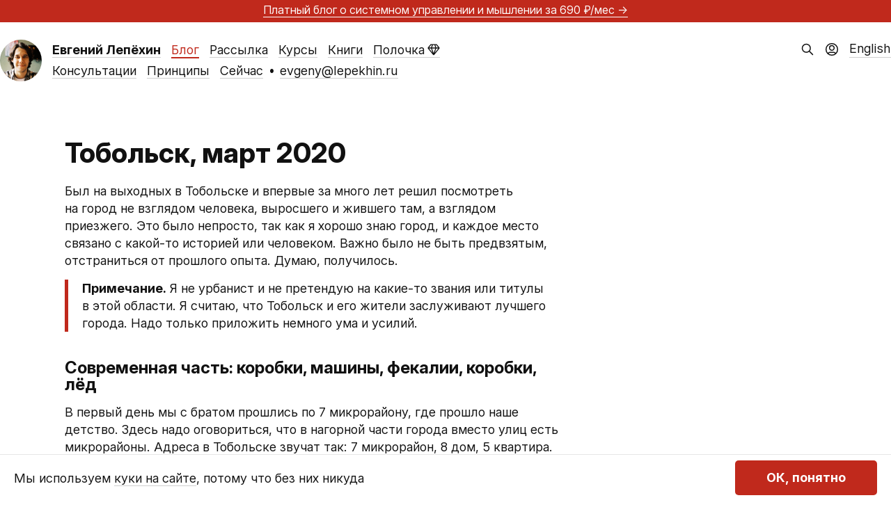

--- FILE ---
content_type: text/html; charset=UTF-8
request_url: https://lepekhin.ru/blog/tobolsk-march-2020/
body_size: 31988
content:
  <!DOCTYPE html>
<html xml:lang="ru" lang="ru-RU" prefix="og: http://ogp.me/ns#">

<head>
  <meta charset="UTF-8" />
  <meta name="viewport" content="width=device-width, initial-scale=1, maximum-scale=6" />
  <title>
    Тобольск, март 2020  </title>
  
  <meta name='robots' content='max-image-preview:large' />
<link rel="alternate" type="application/rss+xml" title="Евгений Лепёхин &raquo; Лента" href="https://lepekhin.ru/feed/" />
<link rel="alternate" type="application/rss+xml" title="Евгений Лепёхин &raquo; Лента комментариев" href="https://lepekhin.ru/comments/feed/" />
<link rel="alternate" type="application/rss+xml" title="Евгений Лепёхин &raquo; Лента комментариев к &laquo;Тобольск, март 2020&raquo;" href="https://lepekhin.ru/blog/tobolsk-march-2020/feed/" />
<link rel='stylesheet' id='wp-block-library-css' href='https://lepekhin.ru/wp-includes/css/dist/block-library/style.min.css?ver=6.6.4' type='text/css' media='all' />
<link rel='stylesheet' id='style-css' href='https://lepekhin.ru/wp-content/themes/lepekhin/style.css?ver=1762991458' type='text/css' media='all' />
<link rel='stylesheet' id='lepekhin-blocks-css' href='https://lepekhin.ru/wp-content/plugins/lepekhin-blocks/style.css?ver=1762644470' type='text/css' media='all' />
<style id='classic-theme-styles-inline-css' type='text/css'>
/*! This file is auto-generated */
.wp-block-button__link{color:#fff;background-color:#32373c;border-radius:9999px;box-shadow:none;text-decoration:none;padding:calc(.667em + 2px) calc(1.333em + 2px);font-size:1.125em}.wp-block-file__button{background:#32373c;color:#fff;text-decoration:none}
</style>
<link rel="https://api.w.org/" href="https://lepekhin.ru/wp-json/" /><link rel="alternate" title="JSON" type="application/json" href="https://lepekhin.ru/wp-json/wp/v2/posts/46" /><link rel="EditURI" type="application/rsd+xml" title="RSD" href="https://lepekhin.ru/xmlrpc.php?rsd" />
<meta name="generator" content="WordPress 6.6.4" />
<link rel="canonical" href="https://lepekhin.ru/blog/tobolsk-march-2020/" />
<link rel='shortlink' href='https://lepekhin.ru/?p=46' />
<link rel="alternate" title="oEmbed (JSON)" type="application/json+oembed" href="https://lepekhin.ru/wp-json/oembed/1.0/embed?url=https%3A%2F%2Flepekhin.ru%2Fblog%2Ftobolsk-march-2020%2F" />
<link rel="alternate" title="oEmbed (XML)" type="text/xml+oembed" href="https://lepekhin.ru/wp-json/oembed/1.0/embed?url=https%3A%2F%2Flepekhin.ru%2Fblog%2Ftobolsk-march-2020%2F&#038;format=xml" />


<!-- Open Graph data is managed by Alex MacArthur's Complete Open Graph plugin. (v3.4.5) -->
<!-- https://wordpress.org/plugins/complete-open-graph/ -->
<meta property='og:site_name' content='Евгений Лепёхин' />
<meta property='og:url' content='https://lepekhin.ru/blog/tobolsk-march-2020/' />
<meta property='og:locale' content='ru_RU' />
<meta property='og:description' content='' />
<meta property='og:title' content='Тобольск, март 2020' />
<meta property='og:type' content='article' />
<meta property='og:image' content='https://lepekhin.ru/wp-content/uploads/2020/03/tobolsk-24-1200x900.jpg' />
<meta property='og:image:width' content='1200' />
<meta property='og:image:height' content='900' />
<meta name='twitter:card' content='summary' />
<meta name='twitter:title' content='Тобольск, март 2020 ' />
<meta name='twitter:image' content='https://lepekhin.ru/wp-content/uploads/2020/03/tobolsk-24-1200x900.jpg' />
<meta name='twitter:description' content='' />
<!-- End Complete Open Graph. | 0.0057868957519531s -->

<link rel="icon" href="https://lepekhin.ru/wp-content/uploads/2023/11/cropped-new-avatar-32x32.png" sizes="32x32" />
<link rel="icon" href="https://lepekhin.ru/wp-content/uploads/2023/11/cropped-new-avatar-192x192.png" sizes="192x192" />
<link rel="apple-touch-icon" href="https://lepekhin.ru/wp-content/uploads/2023/11/cropped-new-avatar-180x180.png" />
<meta name="msapplication-TileImage" content="https://lepekhin.ru/wp-content/uploads/2023/11/cropped-new-avatar-270x270.png" />
  
  
  <meta name="theme-color" content="#ca003d">
  <script type="text/javascript">!function(){var t=document.createElement("script");t.type="text/javascript",t.async=!0,t.src='https://vk.com/js/api/openapi.js?169',t.onload=function(){VK.Retargeting.Init("VK-RTRG-1363768-3vFxX"),VK.Retargeting.Hit()},document.head.appendChild(t)}();</script><noscript><img src="https://vk.com/rtrg?p=VK-RTRG-1363768-3vFxX" style="position:fixed; left:-999px;" alt=""/></noscript>
</head>


<body class="post-template-default single single-post postid-46 single-format-standard banner-on">

      <aside class="banner">
      <p class="banner-message"><a tabindex=-1 href=/paywall>Платный блог о&nbsp;системном управлении и&nbsp;мышлении <span class=nobr>за&nbsp;690 ₽/мес</span> &rarr;</a></p>
    </aside>
  
  <template id="cookieBannerTemp">
    <div id="cookie-banner">
      <div class="wrapper">
        <div>Мы используем <a href="/privacy-policy" rel="privacy-policy">куки на сайте</a>, потому что без них никуда</div>
        <button id="cookiesAllow" type="button">ОК, понятно</button>
      </div>
    </div>
  </template>

  <header role="banner">

    <a class="avatar img" href="/" title="Евгений Лепёхин" rel="home" tabindex="-1">
      <img srcset="https://lepekhin.ru/wp-content/themes/lepekhin/img/avatar-60.png 1x, https://lepekhin.ru/wp-content/themes/lepekhin/img/avatar-60@2x.png 2x" src="https://lepekhin.ru/wp-content/themes/lepekhin/img/avatar-60.png" height="60" width="60" alt="Евгений Лепёхин" />
    </a>
    <nav class="menu-wrapper">
      <div class="menu-limiter">
        <ul class="menu">
          <li class="menu-item menu-item-name"><h1 class="name"><a href="/" title="Евгений Лепёхин" rel="home"><span>Евгений Лепёхин</span></a></h1></li><li class="menu-item"><a href="/blog" class="current-page-parent">Блог</a></li><li class="menu-item"><a href="/letter">Рассылка</a></li><li class="menu-item"><a href="/courses">Курсы</a></li><li class="menu-item"><a href="/books">Книги</a></li><li class="menu-item"><a href="/paywall">Полочка<svg width="27" height="25" viewBox="0 0 27 25" fill="none" xmlns="http://www.w3.org/2000/svg">
<path d="M2.02052 8.875H24.9789M11.083 1.625L8.66635 8.875L13.4997 22.7708L18.333 8.875L15.9164 1.625M14.2423 22.4839L25.0673 9.49384C25.2508 9.27369 25.3425 9.16362 25.3776 9.04074C25.4085 8.93241 25.4085 8.81759 25.3776 8.70926C25.3425 8.58638 25.2508 8.47631 25.0673 8.25615L19.8312 1.97282C19.7247 1.84497 19.6714 1.78104 19.6061 1.73509C19.5482 1.69437 19.4837 1.66413 19.4153 1.64575C19.3382 1.625 19.255 1.625 19.0886 1.625H7.91078C7.74435 1.625 7.66114 1.625 7.58403 1.64575C7.51571 1.66413 7.45114 1.69437 7.39328 1.73509C7.32798 1.78104 7.27471 1.84497 7.16817 1.97282L1.93205 8.25615C1.7486 8.4763 1.65687 8.58638 1.62181 8.70926C1.59091 8.81759 1.59091 8.93241 1.62181 9.04074C1.65686 9.16361 1.74859 9.27369 1.93205 9.49384L12.7571 22.4839C13.0121 22.7899 13.1396 22.9429 13.2923 22.9987C13.4262 23.0477 13.5732 23.0477 13.7071 22.9987C13.8598 22.9429 13.9873 22.7899 14.2423 22.4839Z" stroke-width="2" stroke-linecap="round" stroke-linejoin="round"/>
</svg>
</a></li><li class="new-line" aria-hidden="true"></li><li class="menu-item"><a href="/blog/consulting">Консультации</a></li><li class="menu-item"><a href="/principles">Принципы</a></li><li class="menu-item"><a href="/now">Сейчас</a></li><span class="interpunct">•</span><li class="menu-item"><a href="mailto:evgeny@lepekhin.ru">evgeny@lepekhin.ru</a></li>        </ul>
      </div>
    </nav>

    <div class="right">
            <form role="search" method="get" id="searchform" action="https://lepekhin.ru/" >
        <input type="text" value="" name="s" id="s" />
        <input type="submit" id="searchsubmit" value="Найти" />
      </form><div class="user-profile">
        <a href="/shelf">
          <svg width="20" height="20" viewBox="0 0 20 20" fill="none" xmlns="http://www.w3.org/2000/svg">
<g clip-path="url(#clip0_4597_5783)">
<path d="M4.43036 16.1987C4.9373 15.0044 6.12088 14.1667 7.50011 14.1667H12.5001C13.8793 14.1667 15.0629 15.0044 15.5699 16.1987M13.3334 7.91669C13.3334 9.75764 11.8411 11.25 10.0001 11.25C8.15916 11.25 6.66678 9.75764 6.66678 7.91669C6.66678 6.07574 8.15916 4.58335 10.0001 4.58335C11.8411 4.58335 13.3334 6.07574 13.3334 7.91669ZM18.3334 10C18.3334 14.6024 14.6025 18.3334 10.0001 18.3334C5.39774 18.3334 1.66678 14.6024 1.66678 10C1.66678 5.39765 5.39774 1.66669 10.0001 1.66669C14.6025 1.66669 18.3334 5.39765 18.3334 10Z" stroke-width="1.5" stroke-linecap="round" stroke-linejoin="round"/>
</g>
<defs>
<clipPath id="clip0_4597_5783">
<rect width="20" height="20" fill="white"/>
</clipPath>
</defs>
</svg>
        </a>
      </div><div class="en">
        <a href="/en">English</a>
      </div>
    </div>

  </header>


  <style>
    .popular {
      margin-top: 80px;
      padding-top: 40px;
      border-top: 1px solid var(--black-underline);
    }

    .popular h2 {
      margin-bottom: 20px;
      margin-top: 0;
    }
  </style>

  <main role="main">
  
<article id="post-46" class="post-46 post type-post status-publish format-standard has-post-thumbnail hentry category-tobolsk tag-safety tag-city tag-convenience tag-urbanism" itemscope="itemscope" itemtype="http://schema.org/BlogPosting" itemprop="blogPost">
  
  <header>
    <h1 class="title">
      <span>
      Тобольск, март 2020</span>
    </h1>
  </header>
  <div class="content">
    <p>Был на&nbsp;выходных в&nbsp;Тобольске и&nbsp;впервые за&nbsp;много лет решил посмотреть на&nbsp;город не&nbsp;взглядом человека, выросшего и&nbsp;жившего там, а&nbsp;взглядом приезжего. Это было непросто, так как я&nbsp;хорошо знаю город, и&nbsp;каждое место связано с&nbsp;какой-то историей или человеком. Важно было не&nbsp;быть предвзятым, отстраниться от&nbsp;прошлого опыта. Думаю, получилось.</p>



<blockquote class="wp-block-quote is-layout-flow wp-block-quote-is-layout-flow"><p><b>Примечание.</b> Я&nbsp;не&nbsp;урбанист и&nbsp;не&nbsp;претендую на&nbsp;какие-то звания или титулы в&nbsp;этой области. Я&nbsp;считаю, что Тобольск и&nbsp;его жители заслуживают лучшего города. Надо только приложить немного ума и&nbsp;усилий.</p></blockquote>



<h2 class="wp-block-heading">Современная часть: коробки, машины, фекалии, коробки, лёд</h2>



<p>В&nbsp;первый день мы&nbsp;с&nbsp;братом прошлись по&nbsp;7 микрорайону, где прошло наше детство. Здесь надо оговориться, что в&nbsp;нагорной части города вместо улиц есть микрорайоны. Адреса в&nbsp;Тобольске звучат так: 7 микрорайон, 8 дом, 5 квартира. При этом рядом с&nbsp;8 домом стоит 35, потом 9. То&nbsp;есть логики никакой. Если человек не&nbsp;местный, шансов, что он&nbsp;найдёт нужный дом, нет.</p>



<p>Так, к&nbsp;слову, выглядит 8-й дом и&nbsp;часть двора, в&nbsp;котором прошло моё детство. Смотрится страшно. Краска&nbsp;&mdash; ещё советская&nbsp;&mdash; облезла, и&nbsp;очевидно, что домам нужен ремонт. Хотя&nbsp;бы косметический.</p>



<figure class="wp-block-image size-large is-style-default"><img fetchpriority="high" decoding="async" width="821" height="1095" src="https://lepekhin.ru/wp-content/uploads/2020/03/tobolsk-1-821x1095.jpg" alt="" class="wp-image-1278" srcset="https://lepekhin.ru/wp-content/uploads/2020/03/tobolsk-1-821x1095.jpg 821w, https://lepekhin.ru/wp-content/uploads/2020/03/tobolsk-1-540x720.jpg 540w, https://lepekhin.ru/wp-content/uploads/2020/03/tobolsk-1-1152x1536.jpg 1152w, https://lepekhin.ru/wp-content/uploads/2020/03/tobolsk-1-1536x2048.jpg 1536w, https://lepekhin.ru/wp-content/uploads/2020/03/tobolsk-1-900x1200.jpg 900w, https://lepekhin.ru/wp-content/uploads/2020/03/tobolsk-1.jpg 1920w, https://lepekhin.ru/wp-content/uploads/2020/03/tobolsk-1-821x1095@2x.jpg 1642w, https://lepekhin.ru/wp-content/uploads/2020/03/tobolsk-1-540x720@2x.jpg 1080w" sizes="(max-width: 821px) 100vw, 821px" /></figure>



<p>Например, вот этот дом попытались привести в&nbsp;порядок. Если&nbsp;бы ещё балконы были оформлены в&nbsp;одном стиле, стало&nbsp;бы ещё лучше. Цвет тоже спорный, но&nbsp;простим отсутствие вкуса: попытка сделать хоть что-то чуть лучше, уже достижение для Тобольска.</p>



<figure class="wp-block-image size-large is-style-default"><img decoding="async" width="1095" height="821" src="https://lepekhin.ru/wp-content/uploads/2020/03/tobolsk-3-1095x821.jpg" alt="" class="wp-image-1280" srcset="https://lepekhin.ru/wp-content/uploads/2020/03/tobolsk-3-1095x821.jpg 1095w, https://lepekhin.ru/wp-content/uploads/2020/03/tobolsk-3-720x540.jpg 720w, https://lepekhin.ru/wp-content/uploads/2020/03/tobolsk-3-1536x1152.jpg 1536w, https://lepekhin.ru/wp-content/uploads/2020/03/tobolsk-3-2048x1536.jpg 2048w, https://lepekhin.ru/wp-content/uploads/2020/03/tobolsk-3-1200x900.jpg 1200w, https://lepekhin.ru/wp-content/uploads/2020/03/tobolsk-3-1095x821@2x.jpg 2190w, https://lepekhin.ru/wp-content/uploads/2020/03/tobolsk-3-720x540@2x.jpg 1440w" sizes="(max-width: 1095px) 100vw, 1095px" /></figure>



<p>Подходим ближе к&nbsp;отделению почты, смотрим. Видим подъёмник&nbsp;&mdash; намёк на&nbsp;доступну. среду. Но&nbsp;тут&nbsp;же замечаем толстый слой льда на&nbsp;тротуаре, который ведёт к&nbsp;нему. Понимаем, что доступностью тут не&nbsp;пахнет. И&nbsp;так было всегда: я&nbsp;никогда не&nbsp;видел ни&nbsp;одного инвалида на&nbsp;улицах Тобольска. Ни&nbsp;в&nbsp;детстве, ни&nbsp;в&nbsp;студенчестве, ни&nbsp;когда приезжал позже. У&nbsp;них просто нет шансов в&nbsp;таком городе.</p>



<figure class="wp-block-image size-large is-style-default"><img decoding="async" width="1095" height="821" src="https://lepekhin.ru/wp-content/uploads/2020/03/tobolsk-5-1095x821.jpg" alt="" class="wp-image-1282" srcset="https://lepekhin.ru/wp-content/uploads/2020/03/tobolsk-5-1095x821.jpg 1095w, https://lepekhin.ru/wp-content/uploads/2020/03/tobolsk-5-720x540.jpg 720w, https://lepekhin.ru/wp-content/uploads/2020/03/tobolsk-5-1536x1152.jpg 1536w, https://lepekhin.ru/wp-content/uploads/2020/03/tobolsk-5-2048x1536.jpg 2048w, https://lepekhin.ru/wp-content/uploads/2020/03/tobolsk-5-1200x900.jpg 1200w, https://lepekhin.ru/wp-content/uploads/2020/03/tobolsk-5-1095x821@2x.jpg 2190w, https://lepekhin.ru/wp-content/uploads/2020/03/tobolsk-5-720x540@2x.jpg 1440w" sizes="(max-width: 1095px) 100vw, 1095px" /></figure>



<p>Оборачиваемся и&nbsp;видим, причину. Всё пространство между домами превращено в&nbsp;парковку. При том, что под снегом не&nbsp;асфальт, а&nbsp;трава и&nbsp;грунт. Весной здесь будет грязь, и&nbsp;эту грязь растащат по&nbsp;городу. Лучшая обувь в&nbsp;Тобольске весной&nbsp;&mdash; резиновые сапоги.</p>



<figure class="wp-block-image size-large is-style-default"><img loading="lazy" decoding="async" width="1095" height="821" src="https://lepekhin.ru/wp-content/uploads/2020/03/tobolsk-6-1095x821.jpg" alt="" class="wp-image-1283" srcset="https://lepekhin.ru/wp-content/uploads/2020/03/tobolsk-6-1095x821.jpg 1095w, https://lepekhin.ru/wp-content/uploads/2020/03/tobolsk-6-720x540.jpg 720w, https://lepekhin.ru/wp-content/uploads/2020/03/tobolsk-6-1536x1152.jpg 1536w, https://lepekhin.ru/wp-content/uploads/2020/03/tobolsk-6-2048x1536.jpg 2048w, https://lepekhin.ru/wp-content/uploads/2020/03/tobolsk-6-1200x900.jpg 1200w, https://lepekhin.ru/wp-content/uploads/2020/03/tobolsk-6-1095x821@2x.jpg 2190w, https://lepekhin.ru/wp-content/uploads/2020/03/tobolsk-6-720x540@2x.jpg 1440w" sizes="(max-width: 1095px) 100vw, 1095px" /></figure>



<p>Все дворы&nbsp;&mdash; парковки. Людям в&nbsp;этом городе не&nbsp;место.</p>



<figure class="wp-block-image size-large is-style-default"><img loading="lazy" decoding="async" width="1095" height="821" src="https://lepekhin.ru/wp-content/uploads/2020/03/tobolsk-7-1095x821.jpg" alt="" class="wp-image-1284" srcset="https://lepekhin.ru/wp-content/uploads/2020/03/tobolsk-7-1095x821.jpg 1095w, https://lepekhin.ru/wp-content/uploads/2020/03/tobolsk-7-720x540.jpg 720w, https://lepekhin.ru/wp-content/uploads/2020/03/tobolsk-7-1536x1152.jpg 1536w, https://lepekhin.ru/wp-content/uploads/2020/03/tobolsk-7-2048x1536.jpg 2048w, https://lepekhin.ru/wp-content/uploads/2020/03/tobolsk-7-1200x900.jpg 1200w, https://lepekhin.ru/wp-content/uploads/2020/03/tobolsk-7-1095x821@2x.jpg 2190w, https://lepekhin.ru/wp-content/uploads/2020/03/tobolsk-7-720x540@2x.jpg 1440w" sizes="(max-width: 1095px) 100vw, 1095px" /></figure>



<p>Есть намёк на&nbsp;детскую площадку, но&nbsp;это такой закуток между домами. Парковки отвоевали у&nbsp;людей гораздо больше. И&nbsp;думаю, дети тоже ощущают это, ведь они вынуждены играть вот на&nbsp;таких закутках, а&nbsp;не у&nbsp;себя во&nbsp;в&nbsp;дворе.</p>



<figure class="wp-block-image size-large is-style-default"><img loading="lazy" decoding="async" width="1095" height="821" src="https://lepekhin.ru/wp-content/uploads/2020/03/tobolsk-8-1095x821.jpg" alt="" class="wp-image-1286" srcset="https://lepekhin.ru/wp-content/uploads/2020/03/tobolsk-8-1095x821.jpg 1095w, https://lepekhin.ru/wp-content/uploads/2020/03/tobolsk-8-720x540.jpg 720w, https://lepekhin.ru/wp-content/uploads/2020/03/tobolsk-8-1536x1152.jpg 1536w, https://lepekhin.ru/wp-content/uploads/2020/03/tobolsk-8-2048x1536.jpg 2048w, https://lepekhin.ru/wp-content/uploads/2020/03/tobolsk-8-1200x900.jpg 1200w, https://lepekhin.ru/wp-content/uploads/2020/03/tobolsk-8-1095x821@2x.jpg 2190w, https://lepekhin.ru/wp-content/uploads/2020/03/tobolsk-8-720x540@2x.jpg 1440w" sizes="(max-width: 1095px) 100vw, 1095px" /></figure>



<p>В&nbsp;детских садах ситуация чуть лучше, но&nbsp;выглядит это всё страшно. Задумка обучать детей профессиям сама по&nbsp;себе не&nbsp;плохая, но&nbsp;учитывая насколько у&nbsp;нас в&nbsp;обществе дискредитирован образ полицейского, посещает только одна мысль: как детей учат массово садиться в&nbsp;автозак. А&nbsp;сетка, окружающая садик очень напоминает зону. Выглядит всё это недружелюбно и&nbsp;по-совковому.</p>



<figure class="wp-block-image size-large is-style-default"><img loading="lazy" decoding="async" width="821" height="1095" src="https://lepekhin.ru/wp-content/uploads/2020/03/tobolsk-2-821x1095.jpg" alt="" class="wp-image-1279" srcset="https://lepekhin.ru/wp-content/uploads/2020/03/tobolsk-2-821x1095.jpg 821w, https://lepekhin.ru/wp-content/uploads/2020/03/tobolsk-2-540x720.jpg 540w, https://lepekhin.ru/wp-content/uploads/2020/03/tobolsk-2-1152x1536.jpg 1152w, https://lepekhin.ru/wp-content/uploads/2020/03/tobolsk-2-1536x2048.jpg 1536w, https://lepekhin.ru/wp-content/uploads/2020/03/tobolsk-2-900x1200.jpg 900w, https://lepekhin.ru/wp-content/uploads/2020/03/tobolsk-2.jpg 1920w, https://lepekhin.ru/wp-content/uploads/2020/03/tobolsk-2-821x1095@2x.jpg 1642w, https://lepekhin.ru/wp-content/uploads/2020/03/tobolsk-2-540x720@2x.jpg 1080w" sizes="(max-width: 821px) 100vw, 821px" /></figure>



<p>За&nbsp;углом дома видим ещё одну парковку. Машин в&nbsp;Тобольске всё больше, и&nbsp;это понятно: ходить пешком по&nbsp;таким улицам не&nbsp;хочется. Люди стремятся скорее добраться домой, а&nbsp;из&nbsp;дома&nbsp;&mdash; запрыгнуть в&nbsp;машину и&nbsp;доехать до&nbsp;работы.</p>



<figure class="wp-block-image size-large is-style-default"><img loading="lazy" decoding="async" width="1095" height="821" src="https://lepekhin.ru/wp-content/uploads/2020/03/tobolsk-9-1095x821.jpg" alt="" class="wp-image-1287" srcset="https://lepekhin.ru/wp-content/uploads/2020/03/tobolsk-9-1095x821.jpg 1095w, https://lepekhin.ru/wp-content/uploads/2020/03/tobolsk-9-720x540.jpg 720w, https://lepekhin.ru/wp-content/uploads/2020/03/tobolsk-9-1536x1152.jpg 1536w, https://lepekhin.ru/wp-content/uploads/2020/03/tobolsk-9-2048x1536.jpg 2048w, https://lepekhin.ru/wp-content/uploads/2020/03/tobolsk-9-1200x900.jpg 1200w, https://lepekhin.ru/wp-content/uploads/2020/03/tobolsk-9-1095x821@2x.jpg 2190w, https://lepekhin.ru/wp-content/uploads/2020/03/tobolsk-9-720x540@2x.jpg 1440w" sizes="(max-width: 1095px) 100vw, 1095px" /></figure>



<p>Даже площадки перед подъездами превратили в&nbsp;парковки. Зона комфорта ограничивается дверью своей квартиры или машины. Мест, где люди могли&nbsp;бы собираться и&nbsp;гулять в&nbsp;современной части города нет, надо ехать к&nbsp;кремлю.</p>



<figure class="wp-block-image size-large is-style-default"><img loading="lazy" decoding="async" width="1095" height="821" src="https://lepekhin.ru/wp-content/uploads/2020/03/tobolsk-11-1095x821.jpg" alt="" class="wp-image-1289" srcset="https://lepekhin.ru/wp-content/uploads/2020/03/tobolsk-11-1095x821.jpg 1095w, https://lepekhin.ru/wp-content/uploads/2020/03/tobolsk-11-720x540.jpg 720w, https://lepekhin.ru/wp-content/uploads/2020/03/tobolsk-11-1536x1152.jpg 1536w, https://lepekhin.ru/wp-content/uploads/2020/03/tobolsk-11-2048x1536.jpg 2048w, https://lepekhin.ru/wp-content/uploads/2020/03/tobolsk-11-1200x900.jpg 1200w, https://lepekhin.ru/wp-content/uploads/2020/03/tobolsk-11-1095x821@2x.jpg 2190w, https://lepekhin.ru/wp-content/uploads/2020/03/tobolsk-11-720x540@2x.jpg 1440w" sizes="(max-width: 1095px) 100vw, 1095px" /></figure>



<p>Тоболяки не&nbsp;уважают свой город. Собачьи фекалии прямо на&nbsp;тропинках. Где ходим, там и&nbsp;гадим.</p>



<figure class="wp-block-image size-large is-style-default"><img loading="lazy" decoding="async" width="1095" height="821" src="https://lepekhin.ru/wp-content/uploads/2020/03/tobolsk-13-1095x821.jpg" alt="" class="wp-image-1291" srcset="https://lepekhin.ru/wp-content/uploads/2020/03/tobolsk-13-1095x821.jpg 1095w, https://lepekhin.ru/wp-content/uploads/2020/03/tobolsk-13-720x540.jpg 720w, https://lepekhin.ru/wp-content/uploads/2020/03/tobolsk-13-1536x1152.jpg 1536w, https://lepekhin.ru/wp-content/uploads/2020/03/tobolsk-13-2048x1536.jpg 2048w, https://lepekhin.ru/wp-content/uploads/2020/03/tobolsk-13-1200x900.jpg 1200w, https://lepekhin.ru/wp-content/uploads/2020/03/tobolsk-13-1095x821@2x.jpg 2190w, https://lepekhin.ru/wp-content/uploads/2020/03/tobolsk-13-720x540@2x.jpg 1440w" sizes="(max-width: 1095px) 100vw, 1095px" /></figure>



<p>Скамейки, если есть, то&nbsp;в&nbsp;сугробах: подойти к&nbsp;ним невозможно. Никому не&nbsp;приходит в&nbsp;голову мысль расчистить тропинку.</p>



<figure class="wp-block-image size-large is-style-default"><img loading="lazy" decoding="async" width="1095" height="821" src="https://lepekhin.ru/wp-content/uploads/2020/03/tobolsk-12-1095x821.jpg" alt="" class="wp-image-1290" srcset="https://lepekhin.ru/wp-content/uploads/2020/03/tobolsk-12-1095x821.jpg 1095w, https://lepekhin.ru/wp-content/uploads/2020/03/tobolsk-12-720x540.jpg 720w, https://lepekhin.ru/wp-content/uploads/2020/03/tobolsk-12-1536x1152.jpg 1536w, https://lepekhin.ru/wp-content/uploads/2020/03/tobolsk-12-2048x1536.jpg 2048w, https://lepekhin.ru/wp-content/uploads/2020/03/tobolsk-12-1200x900.jpg 1200w, https://lepekhin.ru/wp-content/uploads/2020/03/tobolsk-12-1095x821@2x.jpg 2190w, https://lepekhin.ru/wp-content/uploads/2020/03/tobolsk-12-720x540@2x.jpg 1440w" sizes="(max-width: 1095px) 100vw, 1095px" /></figure>



<p>Тротуар виден только у&nbsp;подъездов: дальше дворник не&nbsp;убирает, и&nbsp;городские службы, видимо, тоже.</p>



<figure class="wp-block-image size-large is-style-default"><img loading="lazy" decoding="async" width="1095" height="821" src="https://lepekhin.ru/wp-content/uploads/2020/03/tobolsk-10-1095x821.jpg" alt="" class="wp-image-1288" srcset="https://lepekhin.ru/wp-content/uploads/2020/03/tobolsk-10-1095x821.jpg 1095w, https://lepekhin.ru/wp-content/uploads/2020/03/tobolsk-10-720x540.jpg 720w, https://lepekhin.ru/wp-content/uploads/2020/03/tobolsk-10-1536x1152.jpg 1536w, https://lepekhin.ru/wp-content/uploads/2020/03/tobolsk-10-2048x1536.jpg 2048w, https://lepekhin.ru/wp-content/uploads/2020/03/tobolsk-10-1200x900.jpg 1200w, https://lepekhin.ru/wp-content/uploads/2020/03/tobolsk-10-1095x821@2x.jpg 2190w, https://lepekhin.ru/wp-content/uploads/2020/03/tobolsk-10-720x540@2x.jpg 1440w" sizes="(max-width: 1095px) 100vw, 1095px" /></figure>



<p>Выходим из&nbsp;микрорайона на&nbsp;центральную улицу&nbsp;&mdash; Комсомольский проспект. Здесь всё, как в&nbsp;Тюмени: заборы, широкая проезжая часть по&nbsp;три полосы в&nbsp;кажду сторону. Всё это приводит к&nbsp;тому, что люди всё равно перебегают дорогу и&nbsp;протаптывают тропинки там, где удобно.</p>



<figure class="wp-block-image size-large is-style-default"><img loading="lazy" decoding="async" width="1095" height="821" src="https://lepekhin.ru/wp-content/uploads/2020/03/tobolsk-14-1095x821.jpg" alt="" class="wp-image-1292" srcset="https://lepekhin.ru/wp-content/uploads/2020/03/tobolsk-14-1095x821.jpg 1095w, https://lepekhin.ru/wp-content/uploads/2020/03/tobolsk-14-720x540.jpg 720w, https://lepekhin.ru/wp-content/uploads/2020/03/tobolsk-14-1536x1152.jpg 1536w, https://lepekhin.ru/wp-content/uploads/2020/03/tobolsk-14-2048x1536.jpg 2048w, https://lepekhin.ru/wp-content/uploads/2020/03/tobolsk-14-1200x900.jpg 1200w, https://lepekhin.ru/wp-content/uploads/2020/03/tobolsk-14-1095x821@2x.jpg 2190w, https://lepekhin.ru/wp-content/uploads/2020/03/tobolsk-14-720x540@2x.jpg 1440w" sizes="(max-width: 1095px) 100vw, 1095px" /></figure>



<p>Пешеходу тут делать нечего. Спуститься к&nbsp;машине&nbsp;&mdash; тоже вызов. Особенно, если тебе не&nbsp;25 лет.</p>



<figure class="wp-block-image size-large is-style-default"><img loading="lazy" decoding="async" width="1095" height="821" src="https://lepekhin.ru/wp-content/uploads/2020/03/tobolsk-16-1095x821.jpg" alt="" class="wp-image-1294" srcset="https://lepekhin.ru/wp-content/uploads/2020/03/tobolsk-16-1095x821.jpg 1095w, https://lepekhin.ru/wp-content/uploads/2020/03/tobolsk-16-720x540.jpg 720w, https://lepekhin.ru/wp-content/uploads/2020/03/tobolsk-16-1536x1152.jpg 1536w, https://lepekhin.ru/wp-content/uploads/2020/03/tobolsk-16-2048x1536.jpg 2048w, https://lepekhin.ru/wp-content/uploads/2020/03/tobolsk-16-1200x900.jpg 1200w, https://lepekhin.ru/wp-content/uploads/2020/03/tobolsk-16-1095x821@2x.jpg 2190w, https://lepekhin.ru/wp-content/uploads/2020/03/tobolsk-16-720x540@2x.jpg 1440w" sizes="(max-width: 1095px) 100vw, 1095px" /></figure>



<p>Единственное отличие&nbsp;&mdash; огромная разделительная полоса без деревьев. В&nbsp;Тюмени такой роскоши давно нет: покойся с&nbsp;миром улица Мельникайте. Но&nbsp;заметьте, чистят в&nbsp;Тобольске только дорогу, сами машины ставят в&nbsp;грязь и&nbsp;слякоть.</p>



<figure class="wp-block-image size-large is-style-default"><img loading="lazy" decoding="async" width="1095" height="821" src="https://lepekhin.ru/wp-content/uploads/2020/03/tobolsk-15-1095x821.jpg" alt="" class="wp-image-1293" srcset="https://lepekhin.ru/wp-content/uploads/2020/03/tobolsk-15-1095x821.jpg 1095w, https://lepekhin.ru/wp-content/uploads/2020/03/tobolsk-15-720x540.jpg 720w, https://lepekhin.ru/wp-content/uploads/2020/03/tobolsk-15-1536x1152.jpg 1536w, https://lepekhin.ru/wp-content/uploads/2020/03/tobolsk-15-2048x1536.jpg 2048w, https://lepekhin.ru/wp-content/uploads/2020/03/tobolsk-15-1200x900.jpg 1200w, https://lepekhin.ru/wp-content/uploads/2020/03/tobolsk-15-1095x821@2x.jpg 2190w, https://lepekhin.ru/wp-content/uploads/2020/03/tobolsk-15-720x540@2x.jpg 1440w" sizes="(max-width: 1095px) 100vw, 1095px" /></figure>



<figure class="wp-block-image size-large is-style-default"><img loading="lazy" decoding="async" width="1095" height="821" src="https://lepekhin.ru/wp-content/uploads/2020/03/tobolsk-69-1095x821.jpg" alt="" class="wp-image-1349" srcset="https://lepekhin.ru/wp-content/uploads/2020/03/tobolsk-69-1095x821.jpg 1095w, https://lepekhin.ru/wp-content/uploads/2020/03/tobolsk-69-720x540.jpg 720w, https://lepekhin.ru/wp-content/uploads/2020/03/tobolsk-69-1536x1152.jpg 1536w, https://lepekhin.ru/wp-content/uploads/2020/03/tobolsk-69-2048x1536.jpg 2048w, https://lepekhin.ru/wp-content/uploads/2020/03/tobolsk-69-1200x900.jpg 1200w, https://lepekhin.ru/wp-content/uploads/2020/03/tobolsk-69-1095x821@2x.jpg 2190w, https://lepekhin.ru/wp-content/uploads/2020/03/tobolsk-69-720x540@2x.jpg 1440w" sizes="(max-width: 1095px) 100vw, 1095px" /></figure>



<p>Тротуары вообще не&nbsp;чистят от&nbsp;снега и&nbsp;наледи. Хотя это вроде&nbsp;бы центральная улица, по&nbsp;которой многие ходят на&nbsp;работу, в&nbsp;школу, в&nbsp;поликлинику, в&nbsp;магазин. Передвигаться по&nbsp;такому покрытию даже здоровому и&nbsp;взрослому человеку&nbsp;&mdash; тяжело и&nbsp;опасно.</p>



<figure class="wp-block-image size-large is-style-default"><img loading="lazy" decoding="async" width="1095" height="821" src="https://lepekhin.ru/wp-content/uploads/2020/03/tobolsk-17-1095x821.jpg" alt="" class="wp-image-1295" srcset="https://lepekhin.ru/wp-content/uploads/2020/03/tobolsk-17-1095x821.jpg 1095w, https://lepekhin.ru/wp-content/uploads/2020/03/tobolsk-17-720x540.jpg 720w, https://lepekhin.ru/wp-content/uploads/2020/03/tobolsk-17-1536x1152.jpg 1536w, https://lepekhin.ru/wp-content/uploads/2020/03/tobolsk-17-2048x1536.jpg 2048w, https://lepekhin.ru/wp-content/uploads/2020/03/tobolsk-17-1200x900.jpg 1200w, https://lepekhin.ru/wp-content/uploads/2020/03/tobolsk-17-1095x821@2x.jpg 2190w, https://lepekhin.ru/wp-content/uploads/2020/03/tobolsk-17-720x540@2x.jpg 1440w" sizes="(max-width: 1095px) 100vw, 1095px" /></figure>



<p>Как тут ходят старики и&nbsp;дети, непонятно. Я&nbsp;чуть не&nbsp;поскользнулся раз пять-шесть за&nbsp;15 минут прогулки. Весь изматерился, потому что такое безразличие к&nbsp;своему городу и&nbsp;людям я&nbsp;давно не&nbsp;встречал.</p>



<figure class="wp-block-image size-large is-style-default"><img loading="lazy" decoding="async" width="1095" height="821" src="https://lepekhin.ru/wp-content/uploads/2020/03/tobolsk-18-1095x821.jpg" alt="" class="wp-image-1296" srcset="https://lepekhin.ru/wp-content/uploads/2020/03/tobolsk-18-1095x821.jpg 1095w, https://lepekhin.ru/wp-content/uploads/2020/03/tobolsk-18-720x540.jpg 720w, https://lepekhin.ru/wp-content/uploads/2020/03/tobolsk-18-1536x1152.jpg 1536w, https://lepekhin.ru/wp-content/uploads/2020/03/tobolsk-18-2048x1536.jpg 2048w, https://lepekhin.ru/wp-content/uploads/2020/03/tobolsk-18-1200x900.jpg 1200w, https://lepekhin.ru/wp-content/uploads/2020/03/tobolsk-18-1095x821@2x.jpg 2190w, https://lepekhin.ru/wp-content/uploads/2020/03/tobolsk-18-720x540@2x.jpg 1440w" sizes="(max-width: 1095px) 100vw, 1095px" /></figure>



<h2 class="wp-block-heading">Историческая часть: кремль и&nbsp;его окрестности</h2>



<p>На&nbsp;следующий день мы&nbsp;с&nbsp;братом встали в&nbsp;семь утра и&nbsp;около 8:30 вышли на&nbsp;прогулку в&nbsp;исторической нагорной части Тобольска. Чтобы как-то сгладить картину после современных микрорайонов, начну с&nbsp;приятного.</p>



<p>Как и&nbsp;во&nbsp;многих других городах, в&nbsp;Тобольке продолжают строить панельные дома на&nbsp;12&minus;16 этажей. Выглядят они как однояйцевые близнецы. И&nbsp;без того серый город становится ещё мрачнее. Но&nbsp;ближе к&nbsp;кремлю и&nbsp;у&nbsp;его подножия попытались создать европейский дух. Я&nbsp;тут не&nbsp;эксперт, но&nbsp;по-моему это лучше, чем строить муравейники. Хотя над деталями нужно работать.</p>



<figure class="wp-block-image size-large is-style-default"><img loading="lazy" decoding="async" width="1095" height="821" src="https://lepekhin.ru/wp-content/uploads/2020/03/tobolsk-19-1095x821.jpg" alt="" class="wp-image-1297" srcset="https://lepekhin.ru/wp-content/uploads/2020/03/tobolsk-19-1095x821.jpg 1095w, https://lepekhin.ru/wp-content/uploads/2020/03/tobolsk-19-720x540.jpg 720w, https://lepekhin.ru/wp-content/uploads/2020/03/tobolsk-19-1536x1152.jpg 1536w, https://lepekhin.ru/wp-content/uploads/2020/03/tobolsk-19-2048x1536.jpg 2048w, https://lepekhin.ru/wp-content/uploads/2020/03/tobolsk-19-1200x900.jpg 1200w, https://lepekhin.ru/wp-content/uploads/2020/03/tobolsk-19-1095x821@2x.jpg 2190w, https://lepekhin.ru/wp-content/uploads/2020/03/tobolsk-19-720x540@2x.jpg 1440w" sizes="(max-width: 1095px) 100vw, 1095px" /></figure>



<p>На&nbsp;торце дома красивое граффити с&nbsp;изображением жар-птицы. У&nbsp;города богатая история, но&nbsp;её&nbsp;не видно: нужно ходить и&nbsp;всматриваться. Наследие прячут за&nbsp;сайдингом и&nbsp;серыми панельными плитами.</p>



<figure class="wp-block-image size-large is-style-default"><img loading="lazy" decoding="async" width="1095" height="821" src="https://lepekhin.ru/wp-content/uploads/2020/03/tobolsk-20-1095x821.jpg" alt="" class="wp-image-1298" srcset="https://lepekhin.ru/wp-content/uploads/2020/03/tobolsk-20-1095x821.jpg 1095w, https://lepekhin.ru/wp-content/uploads/2020/03/tobolsk-20-720x540.jpg 720w, https://lepekhin.ru/wp-content/uploads/2020/03/tobolsk-20-1536x1152.jpg 1536w, https://lepekhin.ru/wp-content/uploads/2020/03/tobolsk-20-2048x1536.jpg 2048w, https://lepekhin.ru/wp-content/uploads/2020/03/tobolsk-20-1200x900.jpg 1200w, https://lepekhin.ru/wp-content/uploads/2020/03/tobolsk-20-1095x821@2x.jpg 2190w, https://lepekhin.ru/wp-content/uploads/2020/03/tobolsk-20-720x540@2x.jpg 1440w" sizes="(max-width: 1095px) 100vw, 1095px" /></figure>



<p>Заходим вглубь частного сектора, натыкаемся на&nbsp;обломки былой красоты. Попадаются красивые наличники, старые деревянные дома середины прошлого века или даже старше.</p>



<figure class="wp-block-image size-large is-style-default"><img loading="lazy" decoding="async" width="1095" height="821" src="https://lepekhin.ru/wp-content/uploads/2020/03/tobolsk-21-1095x821.jpg" alt="" class="wp-image-1299" srcset="https://lepekhin.ru/wp-content/uploads/2020/03/tobolsk-21-1095x821.jpg 1095w, https://lepekhin.ru/wp-content/uploads/2020/03/tobolsk-21-720x540.jpg 720w, https://lepekhin.ru/wp-content/uploads/2020/03/tobolsk-21-1536x1152.jpg 1536w, https://lepekhin.ru/wp-content/uploads/2020/03/tobolsk-21-2048x1536.jpg 2048w, https://lepekhin.ru/wp-content/uploads/2020/03/tobolsk-21-1200x900.jpg 1200w, https://lepekhin.ru/wp-content/uploads/2020/03/tobolsk-21-1095x821@2x.jpg 2190w, https://lepekhin.ru/wp-content/uploads/2020/03/tobolsk-21-720x540@2x.jpg 1440w" sizes="(max-width: 1095px) 100vw, 1095px" /></figure>



<p>В&nbsp;городе ещё довольно много красоты, хотя она с&nbsp;каждым годом увядает, либо её&nbsp;портят современными решениями.</p>



<figure class="wp-block-image size-large is-style-default"><img loading="lazy" decoding="async" width="1095" height="821" src="https://lepekhin.ru/wp-content/uploads/2020/03/tobolsk-38-1095x821.jpg" alt="" class="wp-image-1315" srcset="https://lepekhin.ru/wp-content/uploads/2020/03/tobolsk-38-1095x821.jpg 1095w, https://lepekhin.ru/wp-content/uploads/2020/03/tobolsk-38-720x540.jpg 720w, https://lepekhin.ru/wp-content/uploads/2020/03/tobolsk-38-1536x1152.jpg 1536w, https://lepekhin.ru/wp-content/uploads/2020/03/tobolsk-38-2048x1536.jpg 2048w, https://lepekhin.ru/wp-content/uploads/2020/03/tobolsk-38-1200x900.jpg 1200w, https://lepekhin.ru/wp-content/uploads/2020/03/tobolsk-38-1095x821@2x.jpg 2190w, https://lepekhin.ru/wp-content/uploads/2020/03/tobolsk-38-720x540@2x.jpg 1440w" sizes="(max-width: 1095px) 100vw, 1095px" /></figure>



<p>А&nbsp;с&nbsp;холма открывается вид, которому позавидуют и&nbsp;Москва и&nbsp;Питер. Летом здесь особенно чудесно.</p>



<figure class="wp-block-image size-large is-style-default"><img loading="lazy" decoding="async" width="1095" height="821" src="https://lepekhin.ru/wp-content/uploads/2020/03/tobolsk-22-1095x821.jpg" alt="" class="wp-image-1300" srcset="https://lepekhin.ru/wp-content/uploads/2020/03/tobolsk-22-1095x821.jpg 1095w, https://lepekhin.ru/wp-content/uploads/2020/03/tobolsk-22-720x540.jpg 720w, https://lepekhin.ru/wp-content/uploads/2020/03/tobolsk-22-1536x1152.jpg 1536w, https://lepekhin.ru/wp-content/uploads/2020/03/tobolsk-22-2048x1536.jpg 2048w, https://lepekhin.ru/wp-content/uploads/2020/03/tobolsk-22-1200x900.jpg 1200w, https://lepekhin.ru/wp-content/uploads/2020/03/tobolsk-22-1095x821@2x.jpg 2190w, https://lepekhin.ru/wp-content/uploads/2020/03/tobolsk-22-720x540@2x.jpg 1440w" sizes="(max-width: 1095px) 100vw, 1095px" /></figure>



<figure class="wp-block-image size-large is-style-default"><img loading="lazy" decoding="async" width="1095" height="821" src="https://lepekhin.ru/wp-content/uploads/2020/03/tobolsk-23-1095x821.jpg" alt="" class="wp-image-1301" srcset="https://lepekhin.ru/wp-content/uploads/2020/03/tobolsk-23-1095x821.jpg 1095w, https://lepekhin.ru/wp-content/uploads/2020/03/tobolsk-23-720x540.jpg 720w, https://lepekhin.ru/wp-content/uploads/2020/03/tobolsk-23-1536x1152.jpg 1536w, https://lepekhin.ru/wp-content/uploads/2020/03/tobolsk-23-2048x1536.jpg 2048w, https://lepekhin.ru/wp-content/uploads/2020/03/tobolsk-23-1200x900.jpg 1200w, https://lepekhin.ru/wp-content/uploads/2020/03/tobolsk-23-1095x821@2x.jpg 2190w, https://lepekhin.ru/wp-content/uploads/2020/03/tobolsk-23-720x540@2x.jpg 1440w" sizes="(max-width: 1095px) 100vw, 1095px" /></figure>



<p>Кремль&nbsp;&mdash; главная достопримечательность Тобольска. В&nbsp;своё время, году в&nbsp;2008, появилась концепция «Тобольск&nbsp;&mdash; жемчужина Сибири». Это пытались сделать брендом, но&nbsp;так и&nbsp;не&nbsp;получилось. После 2011 всё заглохло и&nbsp;с&nbsp;тех пор не&nbsp;двигается: подгорную часть так и&nbsp;не&nbsp;развили, памятники разрушаются. Такими темпами, в&nbsp;Тобольске скоро кроме кремля нечего будет показывать.</p>



<figure class="wp-block-image size-large is-style-default"><img loading="lazy" decoding="async" width="1095" height="821" src="https://lepekhin.ru/wp-content/uploads/2020/03/tobolsk-24-1095x821.jpg" alt="" class="wp-image-1302" srcset="https://lepekhin.ru/wp-content/uploads/2020/03/tobolsk-24-1095x821.jpg 1095w, https://lepekhin.ru/wp-content/uploads/2020/03/tobolsk-24-720x540.jpg 720w, https://lepekhin.ru/wp-content/uploads/2020/03/tobolsk-24-1536x1152.jpg 1536w, https://lepekhin.ru/wp-content/uploads/2020/03/tobolsk-24-2048x1536.jpg 2048w, https://lepekhin.ru/wp-content/uploads/2020/03/tobolsk-24-1200x900.jpg 1200w, https://lepekhin.ru/wp-content/uploads/2020/03/tobolsk-24-1095x821@2x.jpg 2190w, https://lepekhin.ru/wp-content/uploads/2020/03/tobolsk-24-720x540@2x.jpg 1440w" sizes="(max-width: 1095px) 100vw, 1095px" /></figure>



<figure class="wp-block-image size-large is-style-default"><img loading="lazy" decoding="async" width="1095" height="821" src="https://lepekhin.ru/wp-content/uploads/2020/03/tobolsk-25-1095x821.jpg" alt="" class="wp-image-1303" srcset="https://lepekhin.ru/wp-content/uploads/2020/03/tobolsk-25-1095x821.jpg 1095w, https://lepekhin.ru/wp-content/uploads/2020/03/tobolsk-25-720x540.jpg 720w, https://lepekhin.ru/wp-content/uploads/2020/03/tobolsk-25-1536x1152.jpg 1536w, https://lepekhin.ru/wp-content/uploads/2020/03/tobolsk-25-2048x1536.jpg 2048w, https://lepekhin.ru/wp-content/uploads/2020/03/tobolsk-25-1200x900.jpg 1200w, https://lepekhin.ru/wp-content/uploads/2020/03/tobolsk-25-1095x821@2x.jpg 2190w, https://lepekhin.ru/wp-content/uploads/2020/03/tobolsk-25-720x540@2x.jpg 1440w" sizes="(max-width: 1095px) 100vw, 1095px" /></figure>



<p>А&nbsp;показать можно много чего. Вот например бывший детский дом, а&nbsp;ныне&nbsp;&mdash; центр сибирских ремёсел.</p>



<figure class="wp-block-image size-large is-style-default"><img loading="lazy" decoding="async" width="1095" height="821" src="https://lepekhin.ru/wp-content/uploads/2020/03/tobolsk-27-1095x821.jpg" alt="" class="wp-image-1304" srcset="https://lepekhin.ru/wp-content/uploads/2020/03/tobolsk-27-1095x821.jpg 1095w, https://lepekhin.ru/wp-content/uploads/2020/03/tobolsk-27-720x540.jpg 720w, https://lepekhin.ru/wp-content/uploads/2020/03/tobolsk-27-1536x1152.jpg 1536w, https://lepekhin.ru/wp-content/uploads/2020/03/tobolsk-27-2048x1536.jpg 2048w, https://lepekhin.ru/wp-content/uploads/2020/03/tobolsk-27-1200x900.jpg 1200w, https://lepekhin.ru/wp-content/uploads/2020/03/tobolsk-27-1095x821@2x.jpg 2190w, https://lepekhin.ru/wp-content/uploads/2020/03/tobolsk-27-720x540@2x.jpg 1440w" sizes="(max-width: 1095px) 100vw, 1095px" /></figure>



<p>При реставрации здание изменилось до&nbsp;неузнаваемости, но&nbsp;по-прежнему красиво. Посмотрите на&nbsp;то, как оформлен верх водосточных труб. Неописуемая красота!</p>



<figure class="wp-block-image size-large is-style-default"><img loading="lazy" decoding="async" width="821" height="1095" src="https://lepekhin.ru/wp-content/uploads/2020/03/tobolsk-29-821x1095.jpg" alt="" class="wp-image-1306" srcset="https://lepekhin.ru/wp-content/uploads/2020/03/tobolsk-29-821x1095.jpg 821w, https://lepekhin.ru/wp-content/uploads/2020/03/tobolsk-29-540x720.jpg 540w, https://lepekhin.ru/wp-content/uploads/2020/03/tobolsk-29-1152x1536.jpg 1152w, https://lepekhin.ru/wp-content/uploads/2020/03/tobolsk-29-1536x2048.jpg 1536w, https://lepekhin.ru/wp-content/uploads/2020/03/tobolsk-29-900x1200.jpg 900w, https://lepekhin.ru/wp-content/uploads/2020/03/tobolsk-29.jpg 1920w, https://lepekhin.ru/wp-content/uploads/2020/03/tobolsk-29-821x1095@2x.jpg 1642w, https://lepekhin.ru/wp-content/uploads/2020/03/tobolsk-29-540x720@2x.jpg 1080w" sizes="(max-width: 821px) 100vw, 821px" /></figure>



<p>Из&nbsp;него, кстати, офигенный вид на&nbsp;кремль и&nbsp;водонапорную башню. В&nbsp;Тюмени есть почти такая&nbsp;же, только её&nbsp;зажали между домами, а&nbsp;тут она сохранилась в&nbsp;идеальном состоянии.</p>



<figure class="wp-block-image size-large is-style-default"><img loading="lazy" decoding="async" width="1095" height="821" src="https://lepekhin.ru/wp-content/uploads/2020/03/tobolsk-30-1095x821.jpg" alt="" class="wp-image-1307" srcset="https://lepekhin.ru/wp-content/uploads/2020/03/tobolsk-30-1095x821.jpg 1095w, https://lepekhin.ru/wp-content/uploads/2020/03/tobolsk-30-720x540.jpg 720w, https://lepekhin.ru/wp-content/uploads/2020/03/tobolsk-30-1536x1152.jpg 1536w, https://lepekhin.ru/wp-content/uploads/2020/03/tobolsk-30-2048x1536.jpg 2048w, https://lepekhin.ru/wp-content/uploads/2020/03/tobolsk-30-1200x900.jpg 1200w, https://lepekhin.ru/wp-content/uploads/2020/03/tobolsk-30-1095x821@2x.jpg 2190w, https://lepekhin.ru/wp-content/uploads/2020/03/tobolsk-30-720x540@2x.jpg 1440w" sizes="(max-width: 1095px) 100vw, 1095px" /></figure>



<p>Сразу за&nbsp;домом сибирских ремесёл хороший пример современного дизайна и&nbsp;успешной реставрации&nbsp;&mdash; отделение дизайна и&nbsp;архитектуры местно школы искусств. Здесь радует уютный сквер, грамотное соотношение количества скамеек и&nbsp;урн. В&nbsp;Тюмени лепят по&nbsp;две урны у&nbsp;каждой скаймеке, а&nbsp;здесь как в&nbsp;Москве: урны только по&nbsp;краям. Да&nbsp;и&nbsp;сами урны приятные, круглой формы. В&nbsp;Тюмени лепят ужасные квадратные, больно глазам.</p>



<figure class="wp-block-image size-large is-style-default"><img loading="lazy" decoding="async" width="1095" height="821" src="https://lepekhin.ru/wp-content/uploads/2020/03/tobolsk-31-1095x821.jpg" alt="" class="wp-image-1308" srcset="https://lepekhin.ru/wp-content/uploads/2020/03/tobolsk-31-1095x821.jpg 1095w, https://lepekhin.ru/wp-content/uploads/2020/03/tobolsk-31-720x540.jpg 720w, https://lepekhin.ru/wp-content/uploads/2020/03/tobolsk-31-1536x1152.jpg 1536w, https://lepekhin.ru/wp-content/uploads/2020/03/tobolsk-31-2048x1536.jpg 2048w, https://lepekhin.ru/wp-content/uploads/2020/03/tobolsk-31-1200x900.jpg 1200w, https://lepekhin.ru/wp-content/uploads/2020/03/tobolsk-31-1095x821@2x.jpg 2190w, https://lepekhin.ru/wp-content/uploads/2020/03/tobolsk-31-720x540@2x.jpg 1440w" sizes="(max-width: 1095px) 100vw, 1095px" /></figure>



<figure class="wp-block-image size-large is-style-default"><img loading="lazy" decoding="async" width="1095" height="821" src="https://lepekhin.ru/wp-content/uploads/2020/03/tobolsk-32-1095x821.jpg" alt="" class="wp-image-1309" srcset="https://lepekhin.ru/wp-content/uploads/2020/03/tobolsk-32-1095x821.jpg 1095w, https://lepekhin.ru/wp-content/uploads/2020/03/tobolsk-32-720x540.jpg 720w, https://lepekhin.ru/wp-content/uploads/2020/03/tobolsk-32-1536x1152.jpg 1536w, https://lepekhin.ru/wp-content/uploads/2020/03/tobolsk-32-2048x1536.jpg 2048w, https://lepekhin.ru/wp-content/uploads/2020/03/tobolsk-32-1200x900.jpg 1200w, https://lepekhin.ru/wp-content/uploads/2020/03/tobolsk-32-1095x821@2x.jpg 2190w, https://lepekhin.ru/wp-content/uploads/2020/03/tobolsk-32-720x540@2x.jpg 1440w" sizes="(max-width: 1095px) 100vw, 1095px" /></figure>



<figure class="wp-block-image size-large is-style-default"><img loading="lazy" decoding="async" width="1095" height="821" src="https://lepekhin.ru/wp-content/uploads/2020/03/tobolsk-33-1095x821.jpg" alt="" class="wp-image-1310" srcset="https://lepekhin.ru/wp-content/uploads/2020/03/tobolsk-33-1095x821.jpg 1095w, https://lepekhin.ru/wp-content/uploads/2020/03/tobolsk-33-720x540.jpg 720w, https://lepekhin.ru/wp-content/uploads/2020/03/tobolsk-33-1536x1152.jpg 1536w, https://lepekhin.ru/wp-content/uploads/2020/03/tobolsk-33-2048x1536.jpg 2048w, https://lepekhin.ru/wp-content/uploads/2020/03/tobolsk-33-1200x900.jpg 1200w, https://lepekhin.ru/wp-content/uploads/2020/03/tobolsk-33-1095x821@2x.jpg 2190w, https://lepekhin.ru/wp-content/uploads/2020/03/tobolsk-33-720x540@2x.jpg 1440w" sizes="(max-width: 1095px) 100vw, 1095px" /></figure>



<p>Удивительно, но&nbsp;портик здесь обшили не&nbsp;пластиком, не&nbsp;сайдингом, а&nbsp;деревом! Даже не&nbsp;знаю, как это вообще стало возможно, но&nbsp;это прекрасно.</p>



<figure class="wp-block-image size-large is-style-default"><img loading="lazy" decoding="async" width="1095" height="821" src="https://lepekhin.ru/wp-content/uploads/2020/03/tobolsk-34-1095x821.jpg" alt="" class="wp-image-1311" srcset="https://lepekhin.ru/wp-content/uploads/2020/03/tobolsk-34-1095x821.jpg 1095w, https://lepekhin.ru/wp-content/uploads/2020/03/tobolsk-34-720x540.jpg 720w, https://lepekhin.ru/wp-content/uploads/2020/03/tobolsk-34-1536x1152.jpg 1536w, https://lepekhin.ru/wp-content/uploads/2020/03/tobolsk-34-2048x1536.jpg 2048w, https://lepekhin.ru/wp-content/uploads/2020/03/tobolsk-34-1200x900.jpg 1200w, https://lepekhin.ru/wp-content/uploads/2020/03/tobolsk-34-1095x821@2x.jpg 2190w, https://lepekhin.ru/wp-content/uploads/2020/03/tobolsk-34-720x540@2x.jpg 1440w" sizes="(max-width: 1095px) 100vw, 1095px" /></figure>



<p>Сразу за&nbsp;школой искусств находится художественный музей, в&nbsp;советское время&nbsp;&mdash; Дом пионеров. Здание необычайной красоты. Непонятно, зачем к&nbsp;нему пристроили идиотский портик из&nbsp;пластика с&nbsp;фейковыми колоннами. Без него было&nbsp;бы гораздо лучше.</p>



<figure class="wp-block-image size-large is-style-default"><img loading="lazy" decoding="async" width="1095" height="821" src="https://lepekhin.ru/wp-content/uploads/2020/03/tobolsk-35-1095x821.jpg" alt="" class="wp-image-1312" srcset="https://lepekhin.ru/wp-content/uploads/2020/03/tobolsk-35-1095x821.jpg 1095w, https://lepekhin.ru/wp-content/uploads/2020/03/tobolsk-35-720x540.jpg 720w, https://lepekhin.ru/wp-content/uploads/2020/03/tobolsk-35-1536x1152.jpg 1536w, https://lepekhin.ru/wp-content/uploads/2020/03/tobolsk-35-2048x1536.jpg 2048w, https://lepekhin.ru/wp-content/uploads/2020/03/tobolsk-35-1200x900.jpg 1200w, https://lepekhin.ru/wp-content/uploads/2020/03/tobolsk-35-1095x821@2x.jpg 2190w, https://lepekhin.ru/wp-content/uploads/2020/03/tobolsk-35-720x540@2x.jpg 1440w" sizes="(max-width: 1095px) 100vw, 1095px" /></figure>



<p>Красота попадается и&nbsp;даже, когда отходишь от&nbsp;кремля на&nbsp;200&minus;300 метров. Но&nbsp;её&nbsp;уже меньше. Такие амбарные двери и «Хозтовары» в&nbsp;Тюмени, например, уже не&nbsp;встретишь.</p>



<figure class="wp-block-image size-large is-style-default"><img loading="lazy" decoding="async" width="821" height="1095" src="https://lepekhin.ru/wp-content/uploads/2020/03/tobolsk-36-821x1095.jpg" alt="" class="wp-image-1313" srcset="https://lepekhin.ru/wp-content/uploads/2020/03/tobolsk-36-821x1095.jpg 821w, https://lepekhin.ru/wp-content/uploads/2020/03/tobolsk-36-540x720.jpg 540w, https://lepekhin.ru/wp-content/uploads/2020/03/tobolsk-36-1152x1536.jpg 1152w, https://lepekhin.ru/wp-content/uploads/2020/03/tobolsk-36-1536x2048.jpg 1536w, https://lepekhin.ru/wp-content/uploads/2020/03/tobolsk-36-900x1200.jpg 900w, https://lepekhin.ru/wp-content/uploads/2020/03/tobolsk-36.jpg 1920w, https://lepekhin.ru/wp-content/uploads/2020/03/tobolsk-36-821x1095@2x.jpg 1642w, https://lepekhin.ru/wp-content/uploads/2020/03/tobolsk-36-540x720@2x.jpg 1080w" sizes="(max-width: 821px) 100vw, 821px" /></figure>



<figure class="wp-block-image size-large is-style-default"><img loading="lazy" decoding="async" width="821" height="1095" src="https://lepekhin.ru/wp-content/uploads/2020/03/tobolsk-37-821x1095.jpg" alt="" class="wp-image-1314" srcset="https://lepekhin.ru/wp-content/uploads/2020/03/tobolsk-37-821x1095.jpg 821w, https://lepekhin.ru/wp-content/uploads/2020/03/tobolsk-37-540x720.jpg 540w, https://lepekhin.ru/wp-content/uploads/2020/03/tobolsk-37-1152x1536.jpg 1152w, https://lepekhin.ru/wp-content/uploads/2020/03/tobolsk-37-1536x2048.jpg 1536w, https://lepekhin.ru/wp-content/uploads/2020/03/tobolsk-37-900x1200.jpg 900w, https://lepekhin.ru/wp-content/uploads/2020/03/tobolsk-37.jpg 1920w, https://lepekhin.ru/wp-content/uploads/2020/03/tobolsk-37-821x1095@2x.jpg 1642w, https://lepekhin.ru/wp-content/uploads/2020/03/tobolsk-37-540x720@2x.jpg 1080w" sizes="(max-width: 821px) 100vw, 821px" /></figure>



<figure class="wp-block-image size-large is-style-default"><img loading="lazy" decoding="async" width="821" height="1095" src="https://lepekhin.ru/wp-content/uploads/2020/03/tobolsk-68-821x1095.jpg" alt="" class="wp-image-1340" srcset="https://lepekhin.ru/wp-content/uploads/2020/03/tobolsk-68-821x1095.jpg 821w, https://lepekhin.ru/wp-content/uploads/2020/03/tobolsk-68-540x720.jpg 540w, https://lepekhin.ru/wp-content/uploads/2020/03/tobolsk-68-1152x1536.jpg 1152w, https://lepekhin.ru/wp-content/uploads/2020/03/tobolsk-68-1536x2048.jpg 1536w, https://lepekhin.ru/wp-content/uploads/2020/03/tobolsk-68-900x1200.jpg 900w, https://lepekhin.ru/wp-content/uploads/2020/03/tobolsk-68.jpg 1920w, https://lepekhin.ru/wp-content/uploads/2020/03/tobolsk-68-821x1095@2x.jpg 1642w, https://lepekhin.ru/wp-content/uploads/2020/03/tobolsk-68-540x720@2x.jpg 1080w" sizes="(max-width: 821px) 100vw, 821px" /></figure>



<p>А&nbsp;в&nbsp;глубине частного сектора, почти на&nbsp;обрыве холма много вот таких находок деревянного зодчества. Некоторые заброшены, а&nbsp;некоторые ещё вполне себе жилые.</p>



<figure class="wp-block-image size-large is-style-default"><img loading="lazy" decoding="async" width="1095" height="821" src="https://lepekhin.ru/wp-content/uploads/2020/03/tobolsk-43-1095x821.jpg" alt="" class="wp-image-1320" srcset="https://lepekhin.ru/wp-content/uploads/2020/03/tobolsk-43-1095x821.jpg 1095w, https://lepekhin.ru/wp-content/uploads/2020/03/tobolsk-43-720x540.jpg 720w, https://lepekhin.ru/wp-content/uploads/2020/03/tobolsk-43-1536x1152.jpg 1536w, https://lepekhin.ru/wp-content/uploads/2020/03/tobolsk-43-2048x1536.jpg 2048w, https://lepekhin.ru/wp-content/uploads/2020/03/tobolsk-43-1200x900.jpg 1200w, https://lepekhin.ru/wp-content/uploads/2020/03/tobolsk-43-1095x821@2x.jpg 2190w, https://lepekhin.ru/wp-content/uploads/2020/03/tobolsk-43-720x540@2x.jpg 1440w" sizes="(max-width: 1095px) 100vw, 1095px" /></figure>



<figure class="wp-block-image size-large is-style-default"><img loading="lazy" decoding="async" width="1095" height="821" src="https://lepekhin.ru/wp-content/uploads/2020/03/tobolsk-39-1095x821.jpg" alt="" class="wp-image-1316" srcset="https://lepekhin.ru/wp-content/uploads/2020/03/tobolsk-39-1095x821.jpg 1095w, https://lepekhin.ru/wp-content/uploads/2020/03/tobolsk-39-720x540.jpg 720w, https://lepekhin.ru/wp-content/uploads/2020/03/tobolsk-39-1536x1152.jpg 1536w, https://lepekhin.ru/wp-content/uploads/2020/03/tobolsk-39-2048x1536.jpg 2048w, https://lepekhin.ru/wp-content/uploads/2020/03/tobolsk-39-1200x900.jpg 1200w, https://lepekhin.ru/wp-content/uploads/2020/03/tobolsk-39-1095x821@2x.jpg 2190w, https://lepekhin.ru/wp-content/uploads/2020/03/tobolsk-39-720x540@2x.jpg 1440w" sizes="(max-width: 1095px) 100vw, 1095px" /></figure>



<p>Сразу видно, где пластик. Там уже нет души. Наличники спасают ситуацию, но&nbsp;всё равно, общая картинка рушится.</p>



<figure class="wp-block-image size-large is-style-default"><img loading="lazy" decoding="async" width="1095" height="821" src="https://lepekhin.ru/wp-content/uploads/2020/03/tobolsk-40-1095x821.jpg" alt="" class="wp-image-1317" srcset="https://lepekhin.ru/wp-content/uploads/2020/03/tobolsk-40-1095x821.jpg 1095w, https://lepekhin.ru/wp-content/uploads/2020/03/tobolsk-40-720x540.jpg 720w, https://lepekhin.ru/wp-content/uploads/2020/03/tobolsk-40-1536x1152.jpg 1536w, https://lepekhin.ru/wp-content/uploads/2020/03/tobolsk-40-2048x1536.jpg 2048w, https://lepekhin.ru/wp-content/uploads/2020/03/tobolsk-40-1200x900.jpg 1200w, https://lepekhin.ru/wp-content/uploads/2020/03/tobolsk-40-1095x821@2x.jpg 2190w, https://lepekhin.ru/wp-content/uploads/2020/03/tobolsk-40-720x540@2x.jpg 1440w" sizes="(max-width: 1095px) 100vw, 1095px" /></figure>



<p>Попадаются и&nbsp;вовсе экзотические вещи: форточки, которые открываются не&nbsp;внутрь, а&nbsp;наружу. Никогда прежде такого не&nbsp;встречал. Если знаете, зачем так сделано, напишите в&nbsp;комментариях.</p>



<figure class="wp-block-image size-large is-style-default"><img loading="lazy" decoding="async" width="1095" height="821" src="https://lepekhin.ru/wp-content/uploads/2020/03/tobolsk-42-1095x821.jpg" alt="" class="wp-image-1319" srcset="https://lepekhin.ru/wp-content/uploads/2020/03/tobolsk-42-1095x821.jpg 1095w, https://lepekhin.ru/wp-content/uploads/2020/03/tobolsk-42-720x540.jpg 720w, https://lepekhin.ru/wp-content/uploads/2020/03/tobolsk-42-1536x1152.jpg 1536w, https://lepekhin.ru/wp-content/uploads/2020/03/tobolsk-42-2048x1536.jpg 2048w, https://lepekhin.ru/wp-content/uploads/2020/03/tobolsk-42-1200x900.jpg 1200w, https://lepekhin.ru/wp-content/uploads/2020/03/tobolsk-42-1095x821@2x.jpg 2190w, https://lepekhin.ru/wp-content/uploads/2020/03/tobolsk-42-720x540@2x.jpg 1440w" sizes="(max-width: 1095px) 100vw, 1095px" /></figure>



<figure class="wp-block-image size-large is-style-default"><img loading="lazy" decoding="async" width="1095" height="821" src="https://lepekhin.ru/wp-content/uploads/2020/03/tobolsk-41-1095x821.jpg" alt="" class="wp-image-1318" srcset="https://lepekhin.ru/wp-content/uploads/2020/03/tobolsk-41-1095x821.jpg 1095w, https://lepekhin.ru/wp-content/uploads/2020/03/tobolsk-41-720x540.jpg 720w, https://lepekhin.ru/wp-content/uploads/2020/03/tobolsk-41-1536x1152.jpg 1536w, https://lepekhin.ru/wp-content/uploads/2020/03/tobolsk-41-2048x1536.jpg 2048w, https://lepekhin.ru/wp-content/uploads/2020/03/tobolsk-41-1200x900.jpg 1200w, https://lepekhin.ru/wp-content/uploads/2020/03/tobolsk-41-1095x821@2x.jpg 2190w, https://lepekhin.ru/wp-content/uploads/2020/03/tobolsk-41-720x540@2x.jpg 1440w" sizes="(max-width: 1095px) 100vw, 1095px" /></figure>



<p>Но&nbsp;всю эту красоту окружают вот такой мерзостью. Иначе и&nbsp;не&nbsp;скажешь. Хрущовки в&nbsp;100 метрах от&nbsp;кремля обшили сайдингом ещё в&nbsp;2008, и&nbsp;с&nbsp;тех пор они стали только хуже. Этим домам уже более 60 лет, их&nbsp;пора сносить и&nbsp;расселять, а&nbsp;не&nbsp;заниматься косметическим ремонтом.</p>



<figure class="wp-block-image size-large is-style-default"><img loading="lazy" decoding="async" width="1095" height="821" src="https://lepekhin.ru/wp-content/uploads/2020/03/tobolsk-44-1095x821.jpg" alt="" class="wp-image-1321" srcset="https://lepekhin.ru/wp-content/uploads/2020/03/tobolsk-44-1095x821.jpg 1095w, https://lepekhin.ru/wp-content/uploads/2020/03/tobolsk-44-720x540.jpg 720w, https://lepekhin.ru/wp-content/uploads/2020/03/tobolsk-44-1536x1152.jpg 1536w, https://lepekhin.ru/wp-content/uploads/2020/03/tobolsk-44-2048x1536.jpg 2048w, https://lepekhin.ru/wp-content/uploads/2020/03/tobolsk-44-1200x900.jpg 1200w, https://lepekhin.ru/wp-content/uploads/2020/03/tobolsk-44-1095x821@2x.jpg 2190w, https://lepekhin.ru/wp-content/uploads/2020/03/tobolsk-44-720x540@2x.jpg 1440w" sizes="(max-width: 1095px) 100vw, 1095px" /></figure>



<figure class="wp-block-image size-large is-style-default"><img loading="lazy" decoding="async" width="1095" height="821" src="https://lepekhin.ru/wp-content/uploads/2020/03/tobolsk-45-1095x821.jpg" alt="" class="wp-image-1322" srcset="https://lepekhin.ru/wp-content/uploads/2020/03/tobolsk-45-1095x821.jpg 1095w, https://lepekhin.ru/wp-content/uploads/2020/03/tobolsk-45-720x540.jpg 720w, https://lepekhin.ru/wp-content/uploads/2020/03/tobolsk-45-1536x1152.jpg 1536w, https://lepekhin.ru/wp-content/uploads/2020/03/tobolsk-45-2048x1536.jpg 2048w, https://lepekhin.ru/wp-content/uploads/2020/03/tobolsk-45-1200x900.jpg 1200w, https://lepekhin.ru/wp-content/uploads/2020/03/tobolsk-45-1095x821@2x.jpg 2190w, https://lepekhin.ru/wp-content/uploads/2020/03/tobolsk-45-720x540@2x.jpg 1440w" sizes="(max-width: 1095px) 100vw, 1095px" /></figure>



<p>Скамейки и&nbsp;урны уже не&nbsp;такие красивые, как около школы искусств. Хотя казалось&nbsp;бы, что мешает поставить такие&nbsp;же?</p>



<figure class="wp-block-image size-large is-style-default"><img loading="lazy" decoding="async" width="1095" height="821" src="https://lepekhin.ru/wp-content/uploads/2020/03/tobolsk-46-1095x821.jpg" alt="" class="wp-image-1323" srcset="https://lepekhin.ru/wp-content/uploads/2020/03/tobolsk-46-1095x821.jpg 1095w, https://lepekhin.ru/wp-content/uploads/2020/03/tobolsk-46-720x540.jpg 720w, https://lepekhin.ru/wp-content/uploads/2020/03/tobolsk-46-1536x1152.jpg 1536w, https://lepekhin.ru/wp-content/uploads/2020/03/tobolsk-46-2048x1536.jpg 2048w, https://lepekhin.ru/wp-content/uploads/2020/03/tobolsk-46-1200x900.jpg 1200w, https://lepekhin.ru/wp-content/uploads/2020/03/tobolsk-46-1095x821@2x.jpg 2190w, https://lepekhin.ru/wp-content/uploads/2020/03/tobolsk-46-720x540@2x.jpg 1440w" sizes="(max-width: 1095px) 100vw, 1095px" /></figure>



<p>Историческую часть ещё не&nbsp;испортили заборами, здесь широкие тротуары. Чувствуешь себя свободно, а&nbsp;не&nbsp;как в&nbsp;клетке. Но&nbsp;о&nbsp;доступной среде и&nbsp;безопасности пешеходов остаётся только мечтать. В&nbsp;городе широкие и&nbsp;дороги: три полосы для стотысячного города&nbsp;&mdash; слишком много.</p>



<figure class="wp-block-image size-large is-style-default"><img loading="lazy" decoding="async" width="1095" height="821" src="https://lepekhin.ru/wp-content/uploads/2020/03/tobolsk-47-1095x821.jpg" alt="" class="wp-image-1324" srcset="https://lepekhin.ru/wp-content/uploads/2020/03/tobolsk-47-1095x821.jpg 1095w, https://lepekhin.ru/wp-content/uploads/2020/03/tobolsk-47-720x540.jpg 720w, https://lepekhin.ru/wp-content/uploads/2020/03/tobolsk-47-1536x1152.jpg 1536w, https://lepekhin.ru/wp-content/uploads/2020/03/tobolsk-47-2048x1536.jpg 2048w, https://lepekhin.ru/wp-content/uploads/2020/03/tobolsk-47-1200x900.jpg 1200w, https://lepekhin.ru/wp-content/uploads/2020/03/tobolsk-47-1095x821@2x.jpg 2190w, https://lepekhin.ru/wp-content/uploads/2020/03/tobolsk-47-720x540@2x.jpg 1440w" sizes="(max-width: 1095px) 100vw, 1095px" /></figure>



<figure class="wp-block-image size-large is-style-default"><img loading="lazy" decoding="async" width="1095" height="821" src="https://lepekhin.ru/wp-content/uploads/2020/03/tobolsk-48-1095x821.jpg" alt="" class="wp-image-1325" srcset="https://lepekhin.ru/wp-content/uploads/2020/03/tobolsk-48-1095x821.jpg 1095w, https://lepekhin.ru/wp-content/uploads/2020/03/tobolsk-48-720x540.jpg 720w, https://lepekhin.ru/wp-content/uploads/2020/03/tobolsk-48-1536x1152.jpg 1536w, https://lepekhin.ru/wp-content/uploads/2020/03/tobolsk-48-2048x1536.jpg 2048w, https://lepekhin.ru/wp-content/uploads/2020/03/tobolsk-48-1200x900.jpg 1200w, https://lepekhin.ru/wp-content/uploads/2020/03/tobolsk-48-1095x821@2x.jpg 2190w, https://lepekhin.ru/wp-content/uploads/2020/03/tobolsk-48-720x540@2x.jpg 1440w" sizes="(max-width: 1095px) 100vw, 1095px" /></figure>



<p>Переходить такую дорогу&nbsp;&mdash; небезопасно. Мы&nbsp;с&nbsp;братом стояли на&nbsp;подобном переходе и&nbsp;тупо ждали, пока проедут все машины. Ни&nbsp;один водитель даже не&nbsp;притормозил, завидев нас. Видимо, мы&nbsp;сначала должны ступить на&nbsp;проезжую часть, но&nbsp;сделать это невозможно, потому что зима, гололёд, скорость машин&nbsp;&mdash; 60&minus;70 км/ч. Хочется ещё пожить.</p>



<figure class="wp-block-image size-large is-style-default"><img loading="lazy" decoding="async" width="1095" height="821" src="https://lepekhin.ru/wp-content/uploads/2020/03/tobolsk-49-1095x821.jpg" alt="" class="wp-image-1326" srcset="https://lepekhin.ru/wp-content/uploads/2020/03/tobolsk-49-1095x821.jpg 1095w, https://lepekhin.ru/wp-content/uploads/2020/03/tobolsk-49-720x540.jpg 720w, https://lepekhin.ru/wp-content/uploads/2020/03/tobolsk-49-1536x1152.jpg 1536w, https://lepekhin.ru/wp-content/uploads/2020/03/tobolsk-49-2048x1536.jpg 2048w, https://lepekhin.ru/wp-content/uploads/2020/03/tobolsk-49-1200x900.jpg 1200w, https://lepekhin.ru/wp-content/uploads/2020/03/tobolsk-49-1095x821@2x.jpg 2190w, https://lepekhin.ru/wp-content/uploads/2020/03/tobolsk-49-720x540@2x.jpg 1440w" sizes="(max-width: 1095px) 100vw, 1095px" /></figure>



<figure class="wp-block-image size-large is-style-default"><img loading="lazy" decoding="async" width="1095" height="821" src="https://lepekhin.ru/wp-content/uploads/2020/03/tobolsk-51-1095x821.jpg" alt="" class="wp-image-1327" srcset="https://lepekhin.ru/wp-content/uploads/2020/03/tobolsk-51-1095x821.jpg 1095w, https://lepekhin.ru/wp-content/uploads/2020/03/tobolsk-51-720x540.jpg 720w, https://lepekhin.ru/wp-content/uploads/2020/03/tobolsk-51-1536x1152.jpg 1536w, https://lepekhin.ru/wp-content/uploads/2020/03/tobolsk-51-2048x1536.jpg 2048w, https://lepekhin.ru/wp-content/uploads/2020/03/tobolsk-51-1200x900.jpg 1200w, https://lepekhin.ru/wp-content/uploads/2020/03/tobolsk-51-1095x821@2x.jpg 2190w, https://lepekhin.ru/wp-content/uploads/2020/03/tobolsk-51-720x540@2x.jpg 1440w" sizes="(max-width: 1095px) 100vw, 1095px" /></figure>



<figure class="wp-block-image size-large is-style-default"><img loading="lazy" decoding="async" width="1095" height="821" src="https://lepekhin.ru/wp-content/uploads/2020/03/tobolsk-52-1095x821.jpg" alt="" class="wp-image-1328" srcset="https://lepekhin.ru/wp-content/uploads/2020/03/tobolsk-52-1095x821.jpg 1095w, https://lepekhin.ru/wp-content/uploads/2020/03/tobolsk-52-720x540.jpg 720w, https://lepekhin.ru/wp-content/uploads/2020/03/tobolsk-52-1536x1152.jpg 1536w, https://lepekhin.ru/wp-content/uploads/2020/03/tobolsk-52-2048x1536.jpg 2048w, https://lepekhin.ru/wp-content/uploads/2020/03/tobolsk-52-1200x900.jpg 1200w, https://lepekhin.ru/wp-content/uploads/2020/03/tobolsk-52-1095x821@2x.jpg 2190w, https://lepekhin.ru/wp-content/uploads/2020/03/tobolsk-52-720x540@2x.jpg 1440w" sizes="(max-width: 1095px) 100vw, 1095px" /></figure>



<p>Город совсем не&nbsp;приспособлен для инвалидов и&nbsp;маломобильных людей. Нет плавных спусков к&nbsp;пешеходным переходам, а&nbsp;если есть, то&nbsp;такие, что хочется сесть и&nbsp;поплакать над ним. Они узкие и&nbsp;ни&nbsp;разу не&nbsp;плавные. Такие пандусы годятся только, чтобы скатиться под колёса. Переходить дорогу, особенно в&nbsp;гололёд по&nbsp;ним не&nbsp;безопасно даже для здоровых людей, не&nbsp;то&nbsp;что, для детей, стариков или инвалидов.</p>



<figure class="wp-block-image size-large is-style-default"><img loading="lazy" decoding="async" width="1095" height="821" src="https://lepekhin.ru/wp-content/uploads/2020/03/tobolsk-55-1095x821.jpg" alt="" class="wp-image-1331" srcset="https://lepekhin.ru/wp-content/uploads/2020/03/tobolsk-55-1095x821.jpg 1095w, https://lepekhin.ru/wp-content/uploads/2020/03/tobolsk-55-720x540.jpg 720w, https://lepekhin.ru/wp-content/uploads/2020/03/tobolsk-55-1536x1152.jpg 1536w, https://lepekhin.ru/wp-content/uploads/2020/03/tobolsk-55-2048x1536.jpg 2048w, https://lepekhin.ru/wp-content/uploads/2020/03/tobolsk-55-1200x900.jpg 1200w, https://lepekhin.ru/wp-content/uploads/2020/03/tobolsk-55-1095x821@2x.jpg 2190w, https://lepekhin.ru/wp-content/uploads/2020/03/tobolsk-55-720x540@2x.jpg 1440w" sizes="(max-width: 1095px) 100vw, 1095px" /></figure>



<figure class="wp-block-image size-large is-style-default"><img loading="lazy" decoding="async" width="1095" height="821" src="https://lepekhin.ru/wp-content/uploads/2020/03/tobolsk-56-1095x821.jpg" alt="" class="wp-image-1332" srcset="https://lepekhin.ru/wp-content/uploads/2020/03/tobolsk-56-1095x821.jpg 1095w, https://lepekhin.ru/wp-content/uploads/2020/03/tobolsk-56-720x540.jpg 720w, https://lepekhin.ru/wp-content/uploads/2020/03/tobolsk-56-1536x1152.jpg 1536w, https://lepekhin.ru/wp-content/uploads/2020/03/tobolsk-56-2048x1536.jpg 2048w, https://lepekhin.ru/wp-content/uploads/2020/03/tobolsk-56-1200x900.jpg 1200w, https://lepekhin.ru/wp-content/uploads/2020/03/tobolsk-56-1095x821@2x.jpg 2190w, https://lepekhin.ru/wp-content/uploads/2020/03/tobolsk-56-720x540@2x.jpg 1440w" sizes="(max-width: 1095px) 100vw, 1095px" /></figure>



<p>А&nbsp;стоит свернуть с&nbsp;главной улицы, как тротуар и&nbsp;вовсе скрывается под полуметровым сугробом из&nbsp;снега и&nbsp;льда. Приходится идти по&nbsp;дороге и&nbsp;прислушиваться, не&nbsp;едет&nbsp;ли сзади машина. А&nbsp;иногда и&nbsp;тротуар и&nbsp;хороший асфальт кончаются вовсе.</p>



<figure class="wp-block-image size-large is-style-default"><img loading="lazy" decoding="async" width="1095" height="821" src="https://lepekhin.ru/wp-content/uploads/2020/03/tobolsk-53-1095x821.jpg" alt="" class="wp-image-1329" srcset="https://lepekhin.ru/wp-content/uploads/2020/03/tobolsk-53-1095x821.jpg 1095w, https://lepekhin.ru/wp-content/uploads/2020/03/tobolsk-53-720x540.jpg 720w, https://lepekhin.ru/wp-content/uploads/2020/03/tobolsk-53-1536x1152.jpg 1536w, https://lepekhin.ru/wp-content/uploads/2020/03/tobolsk-53-2048x1536.jpg 2048w, https://lepekhin.ru/wp-content/uploads/2020/03/tobolsk-53-1200x900.jpg 1200w, https://lepekhin.ru/wp-content/uploads/2020/03/tobolsk-53-1095x821@2x.jpg 2190w, https://lepekhin.ru/wp-content/uploads/2020/03/tobolsk-53-720x540@2x.jpg 1440w" sizes="(max-width: 1095px) 100vw, 1095px" /></figure>



<figure class="wp-block-image size-large is-style-default"><img loading="lazy" decoding="async" width="1095" height="821" src="https://lepekhin.ru/wp-content/uploads/2020/03/tobolsk-54-1095x821.jpg" alt="" class="wp-image-1330" srcset="https://lepekhin.ru/wp-content/uploads/2020/03/tobolsk-54-1095x821.jpg 1095w, https://lepekhin.ru/wp-content/uploads/2020/03/tobolsk-54-720x540.jpg 720w, https://lepekhin.ru/wp-content/uploads/2020/03/tobolsk-54-1536x1152.jpg 1536w, https://lepekhin.ru/wp-content/uploads/2020/03/tobolsk-54-2048x1536.jpg 2048w, https://lepekhin.ru/wp-content/uploads/2020/03/tobolsk-54-1200x900.jpg 1200w, https://lepekhin.ru/wp-content/uploads/2020/03/tobolsk-54-1095x821@2x.jpg 2190w, https://lepekhin.ru/wp-content/uploads/2020/03/tobolsk-54-720x540@2x.jpg 1440w" sizes="(max-width: 1095px) 100vw, 1095px" /></figure>



<h2 class="wp-block-heading">Наружная реклама</h2>



<p>Буду краток. Тобольск застрял в&nbsp;90-х и&nbsp;нулевых. В&nbsp;основном тобольская наружная реклама выглядит так.</p>



<figure class="wp-block-image size-large is-style-default"><img loading="lazy" decoding="async" width="1095" height="821" src="https://lepekhin.ru/wp-content/uploads/2020/03/tobolsk-57-1095x821.jpg" alt="" class="wp-image-1333" srcset="https://lepekhin.ru/wp-content/uploads/2020/03/tobolsk-57-1095x821.jpg 1095w, https://lepekhin.ru/wp-content/uploads/2020/03/tobolsk-57-720x540.jpg 720w, https://lepekhin.ru/wp-content/uploads/2020/03/tobolsk-57-1536x1152.jpg 1536w, https://lepekhin.ru/wp-content/uploads/2020/03/tobolsk-57-2048x1536.jpg 2048w, https://lepekhin.ru/wp-content/uploads/2020/03/tobolsk-57-1200x900.jpg 1200w, https://lepekhin.ru/wp-content/uploads/2020/03/tobolsk-57-1095x821@2x.jpg 2190w, https://lepekhin.ru/wp-content/uploads/2020/03/tobolsk-57-720x540@2x.jpg 1440w" sizes="(max-width: 1095px) 100vw, 1095px" /></figure>



<figure class="wp-block-image size-large is-style-default"><img loading="lazy" decoding="async" width="1095" height="821" src="https://lepekhin.ru/wp-content/uploads/2020/03/tobolsk-61-1095x821.jpg" alt="" class="wp-image-1337" srcset="https://lepekhin.ru/wp-content/uploads/2020/03/tobolsk-61-1095x821.jpg 1095w, https://lepekhin.ru/wp-content/uploads/2020/03/tobolsk-61-720x540.jpg 720w, https://lepekhin.ru/wp-content/uploads/2020/03/tobolsk-61-1536x1152.jpg 1536w, https://lepekhin.ru/wp-content/uploads/2020/03/tobolsk-61-2048x1536.jpg 2048w, https://lepekhin.ru/wp-content/uploads/2020/03/tobolsk-61-1200x900.jpg 1200w, https://lepekhin.ru/wp-content/uploads/2020/03/tobolsk-61-1095x821@2x.jpg 2190w, https://lepekhin.ru/wp-content/uploads/2020/03/tobolsk-61-720x540@2x.jpg 1440w" sizes="(max-width: 1095px) 100vw, 1095px" /></figure>



<p>Гостиница «Сибирь» попытылась сделать хоть что-то, но&nbsp;всё равно получилось так себе.</p>



<figure class="wp-block-image size-large is-style-default"><img loading="lazy" decoding="async" width="1095" height="821" src="https://lepekhin.ru/wp-content/uploads/2020/03/tobolsk-59-1095x821.jpg" alt="" class="wp-image-1335" srcset="https://lepekhin.ru/wp-content/uploads/2020/03/tobolsk-59-1095x821.jpg 1095w, https://lepekhin.ru/wp-content/uploads/2020/03/tobolsk-59-720x540.jpg 720w, https://lepekhin.ru/wp-content/uploads/2020/03/tobolsk-59-1536x1152.jpg 1536w, https://lepekhin.ru/wp-content/uploads/2020/03/tobolsk-59-2048x1536.jpg 2048w, https://lepekhin.ru/wp-content/uploads/2020/03/tobolsk-59-1200x900.jpg 1200w, https://lepekhin.ru/wp-content/uploads/2020/03/tobolsk-59-1095x821@2x.jpg 2190w, https://lepekhin.ru/wp-content/uploads/2020/03/tobolsk-59-720x540@2x.jpg 1440w" sizes="(max-width: 1095px) 100vw, 1095px" /></figure>



<p>Единственное, что меня порадовало: навигация на&nbsp;территории кремля. Но&nbsp;и&nbsp;она неидеальна, можно сделать лучше.</p>



<figure class="wp-block-image size-large is-style-default"><img loading="lazy" decoding="async" width="1095" height="821" src="https://lepekhin.ru/wp-content/uploads/2020/03/tobolsk-58-1095x821.jpg" alt="" class="wp-image-1334" srcset="https://lepekhin.ru/wp-content/uploads/2020/03/tobolsk-58-1095x821.jpg 1095w, https://lepekhin.ru/wp-content/uploads/2020/03/tobolsk-58-720x540.jpg 720w, https://lepekhin.ru/wp-content/uploads/2020/03/tobolsk-58-1536x1152.jpg 1536w, https://lepekhin.ru/wp-content/uploads/2020/03/tobolsk-58-2048x1536.jpg 2048w, https://lepekhin.ru/wp-content/uploads/2020/03/tobolsk-58-1200x900.jpg 1200w, https://lepekhin.ru/wp-content/uploads/2020/03/tobolsk-58-1095x821@2x.jpg 2190w, https://lepekhin.ru/wp-content/uploads/2020/03/tobolsk-58-720x540@2x.jpg 1440w" sizes="(max-width: 1095px) 100vw, 1095px" /></figure>



<figure class="wp-block-image size-large is-style-default"><img loading="lazy" decoding="async" width="1095" height="821" src="https://lepekhin.ru/wp-content/uploads/2020/03/tobolsk-60-1095x821.jpg" alt="" class="wp-image-1336" srcset="https://lepekhin.ru/wp-content/uploads/2020/03/tobolsk-60-1095x821.jpg 1095w, https://lepekhin.ru/wp-content/uploads/2020/03/tobolsk-60-720x540.jpg 720w, https://lepekhin.ru/wp-content/uploads/2020/03/tobolsk-60-1536x1152.jpg 1536w, https://lepekhin.ru/wp-content/uploads/2020/03/tobolsk-60-2048x1536.jpg 2048w, https://lepekhin.ru/wp-content/uploads/2020/03/tobolsk-60-1200x900.jpg 1200w, https://lepekhin.ru/wp-content/uploads/2020/03/tobolsk-60-1095x821@2x.jpg 2190w, https://lepekhin.ru/wp-content/uploads/2020/03/tobolsk-60-720x540@2x.jpg 1440w" sizes="(max-width: 1095px) 100vw, 1095px" /></figure>



<h2 class="wp-block-heading">Уличная навигация</h2>



<p>Забавно, но&nbsp;у&nbsp;Тобольска есть более менее узнаваемые адресные вывески. Местами попадаются авторские варианты, стилизованные под старину, но&nbsp;чаще всего вывеска выглядит так. На&nbsp;втором фото можно сравнить современную и&nbsp;старую советскую вывески.</p>



<figure class="wp-block-image size-large is-style-default"><img loading="lazy" decoding="async" width="1095" height="821" src="https://lepekhin.ru/wp-content/uploads/2020/03/tobolsk-62-1095x821.jpg" alt="" class="wp-image-1338" srcset="https://lepekhin.ru/wp-content/uploads/2020/03/tobolsk-62-1095x821.jpg 1095w, https://lepekhin.ru/wp-content/uploads/2020/03/tobolsk-62-720x540.jpg 720w, https://lepekhin.ru/wp-content/uploads/2020/03/tobolsk-62-1536x1152.jpg 1536w, https://lepekhin.ru/wp-content/uploads/2020/03/tobolsk-62-2048x1536.jpg 2048w, https://lepekhin.ru/wp-content/uploads/2020/03/tobolsk-62-1200x900.jpg 1200w, https://lepekhin.ru/wp-content/uploads/2020/03/tobolsk-62-1095x821@2x.jpg 2190w, https://lepekhin.ru/wp-content/uploads/2020/03/tobolsk-62-720x540@2x.jpg 1440w" sizes="(max-width: 1095px) 100vw, 1095px" /></figure>



<p>Улицу, площадь или переулок всегда закрывают в&nbsp;дефисы<span style="margin-right:0.3em;"> </span><span style="margin-left:-0.3em;">(</span>или короткие тире) с&nbsp;обеих сторон, а&nbsp;под ним пишут название, справа&nbsp;&mdash; номер дома.</p>



<figure class="wp-block-image size-large is-style-default"><img loading="lazy" decoding="async" width="1095" height="821" src="https://lepekhin.ru/wp-content/uploads/2020/03/tobolsk-63-1095x821.jpg" alt="" class="wp-image-1339" srcset="https://lepekhin.ru/wp-content/uploads/2020/03/tobolsk-63-1095x821.jpg 1095w, https://lepekhin.ru/wp-content/uploads/2020/03/tobolsk-63-720x540.jpg 720w, https://lepekhin.ru/wp-content/uploads/2020/03/tobolsk-63-1536x1152.jpg 1536w, https://lepekhin.ru/wp-content/uploads/2020/03/tobolsk-63-2048x1536.jpg 2048w, https://lepekhin.ru/wp-content/uploads/2020/03/tobolsk-63-1200x900.jpg 1200w, https://lepekhin.ru/wp-content/uploads/2020/03/tobolsk-63-1095x821@2x.jpg 2190w, https://lepekhin.ru/wp-content/uploads/2020/03/tobolsk-63-720x540@2x.jpg 1440w" sizes="(max-width: 1095px) 100vw, 1095px" /></figure>



<p>В&nbsp;микрорайонах всё проще: пишут только номер дома. В&nbsp;како ты&nbsp;сейчас микрорайоне, почему-то решили не&nbsp;напоминать. Хорошо, что старая нумерация ещё сохранилась. Новые вывески ужасного качества: краска уже потрескалась и&nbsp;слазит, хотя не&nbsp;прошло и&nbsp;десяти лет. Непонятно, зачем вообще её&nbsp;налепили.</p>



<figure class="wp-block-image size-large is-style-default"><img loading="lazy" decoding="async" width="1095" height="821" src="https://lepekhin.ru/wp-content/uploads/2020/03/tobolsk-4-1095x821.jpg" alt="" class="wp-image-1281" srcset="https://lepekhin.ru/wp-content/uploads/2020/03/tobolsk-4-1095x821.jpg 1095w, https://lepekhin.ru/wp-content/uploads/2020/03/tobolsk-4-720x540.jpg 720w, https://lepekhin.ru/wp-content/uploads/2020/03/tobolsk-4-1536x1152.jpg 1536w, https://lepekhin.ru/wp-content/uploads/2020/03/tobolsk-4-2048x1536.jpg 2048w, https://lepekhin.ru/wp-content/uploads/2020/03/tobolsk-4-1200x900.jpg 1200w, https://lepekhin.ru/wp-content/uploads/2020/03/tobolsk-4-1095x821@2x.jpg 2190w, https://lepekhin.ru/wp-content/uploads/2020/03/tobolsk-4-720x540@2x.jpg 1440w" sizes="(max-width: 1095px) 100vw, 1095px" /></figure>



<h2 class="wp-block-heading">Выводы</h2>



<ol class="wp-block-list"><li>В&nbsp;Тобольске есть на&nbsp;что посмотреть, но&nbsp;городом явно не&nbsp;занимаются. В&nbsp;моём детстве, в&nbsp;90-х и&nbsp;нулевых, город принадлежал пешеходам, было много деревянных построек. Сейчас всё это по&nbsp;тюменскому типажу закатали в&nbsp;асфальт и&nbsp;убили душевность. Нужно вернуться к&nbsp;истокам, а&nbsp;не&nbsp;безмозгло повторять за&nbsp;начальниками сверху.</li><li>В&nbsp;городе не&nbsp;думают о&nbsp;людях. Передвигаться по&nbsp;городу после оттепели&nbsp;&mdash; невозможно. Ездить на&nbsp;машине, пожалуйста, но&nbsp;если ты&nbsp;пешеход, то&nbsp;сиди дома. При том, что в&nbsp;городе есть что посмотреть, повторюсь. Из-за того, что нет среды, общественных пространств, люди сидят в&nbsp;торговых центрах и&nbsp;по&nbsp;домам. После девяти вечера на&nbsp;улице не&nbsp;встретишь ни&nbsp;одного человека: гулять по&nbsp;такому городу небезопасно и&nbsp;страшно.</li><li>Так как город не&nbsp;принадлежит людям, то&nbsp;они его и&nbsp;не&nbsp;уважают. Зона комфорта здесь: дверь дома или автомобиля. А&nbsp;то, что на&nbsp;тропинке к&nbsp;дому нагажено&nbsp;&mdash; не&nbsp;важно. Дворы должны принадлежать жителям домов, а&nbsp;не&nbsp;служить парковкой для машин и&nbsp;выгула собак.</li><li>Городу нужен дизайн-код и, конечно, рабочая группа по&nbsp;брендингу или визуальной культуре. Первое, что&nbsp;бы я&nbsp;сделал: разработал правила для наружной рекламы в&nbsp;историческом квартале и&nbsp;новую навигацию. Тобольску явно не&nbsp;хватает айдентики, хотя казалось&nbsp;бы &mdash; всё на&nbsp;поверхности.</li></ol>



<hr class="wp-block-separator"/>



<div class="wp-block-group"><div class="wp-block-group__inner-container is-layout-flow wp-block-group-is-layout-flow">
<p>Этот пост <a href="https://72.ru/text/gorod/2020/03/10/69024043/">перепечатали в «72.ру»</a>. Самая любимая часть, конечно, в&nbsp;комментариях к&nbsp;материалу: сразу становится понятно, почему такой красивый город в&nbsp;такой заднице.</p>
</div></div>  </div>

  <div class="meta">
    <span class="date" title="8 марта 2020, 10:23">
    2020  </span>

    <span class="view-count">
    <img src="https://lepekhin.ru/wp-content/themes/lepekhin/img/eye.svg" alt="Просмотров: " />
    782  </span>
  
      <ul class="categories">
          <li class="category">
      <a href="https://lepekhin.ru/blog/categories/travel/">Путешествия</a> → <a href="https://lepekhin.ru/blog/categories/travel/russia/">Россия</a> → <a href="https://lepekhin.ru/blog/categories/travel/russia/tobolsk/">Тобольск</a>      </li>    </ul><span class="tags-title">Теги:</span><ul class="tags"><li class="tag"><a href="https://lepekhin.ru/blog/tags/safety/" rel="tag">безопасность</a></li><li class="tag"><a href="https://lepekhin.ru/blog/tags/city/" rel="tag">город</a></li><li class="tag"><a href="https://lepekhin.ru/blog/tags/convenience/" rel="tag">удобство</a></li><li class="tag"><a href="https://lepekhin.ru/blog/tags/urbanism/" rel="tag">урбанистика</a></li></ul>
  

</div>
  

</article><div id="comments" class="comments-area">
  
  	<div id="respond" class="comment-respond">
		<h3 id="reply-title" class="comment-reply-title">Ваш комментарий <small><a rel="nofollow" id="cancel-comment-reply-link" href="/blog/tobolsk-march-2020/#respond" style="display:none;">Не отвечать</a></small></h3><form action="https://lepekhin.ru/wp-comments-post.php" method="post" id="commentform" class="comment-form" novalidate><div id="commenter-data"><input name="author" type="text" placeholder="Имя и фамилия" value="" size="30" required aria-required="true"/>
<input name="email" type="email" pattern="^([a-zA-Z0-9_\-\.]+)@([a-zA-Z0-9_\-\.]+)\.([a-zA-Z]{2,5})$" placeholder="Электронная почта" value="" size="30" required aria-required="true"/></div>
<textarea id="comment" name="comment" cols="45" rows="8" placeholder="Поделитесь соображениями" required aria-required="true"></textarea><p class="form-submit"><input name="submit" type="submit" id="submit" class="submit" value="Отправить" /> <input type='hidden' name='comment_post_ID' value='46' id='comment_post_ID' />
<input type='hidden' name='comment_parent' id='comment_parent' value='0' />
</p><p style="display: none;"><input type="hidden" id="akismet_comment_nonce" name="akismet_comment_nonce" value="abbdb8100f" /></p><p style="display: none !important;" class="akismet-fields-container" data-prefix="ak_"><label>&#916;<textarea name="ak_hp_textarea" cols="45" rows="8" maxlength="100"></textarea></label><input type="hidden" id="ak_js_1" name="ak_js" value="115"/><script>document.getElementById( "ak_js_1" ).setAttribute( "value", ( new Date() ).getTime() );</script></p></form>	</div><!-- #respond -->
	
</div>      <div class="popular wide">
        <h2>Читать ещё</h2>
        <div class="column">
                      <div>
              <a href="https://lepekhin.ru/blog/let-your-mind-wander/">
                Отпусти свой мозг погулять              </a>
            </div>
                      <div>
              <a href="https://lepekhin.ru/blog/client-wants-for-free/">
                Клиент хочет устроить тендер: как быть?              </a>
            </div>
                      <div>
              <a href="https://lepekhin.ru/blog/mentee-testimonial-nastya/">
                Отзыв о наставничестве. Настя, редактор              </a>
            </div>
                      <div>
              <a href="https://lepekhin.ru/blog/dawn-sounds/">
                Звуки рассвета              </a>
            </div>
          </div><div class="column">            <div>
              <a href="https://lepekhin.ru/blog/never-be-daunted/">
                Не падай духом              </a>
            </div>
                      <div>
              <a href="https://lepekhin.ru/blog/reliable-designer/">
                Надёжный дизайнер              </a>
            </div>
                      <div>
              <a href="https://lepekhin.ru/blog/design-prosmotr-2019/">
                Что я смотрел на Просмотре              </a>
            </div>
                      <div>
              <a href="https://lepekhin.ru/blog/are-you-here/">
                Ты тут?              </a>
            </div>
          </div><div class="column">            <div>
              <a href="https://lepekhin.ru/blog/vacancies-fall-2021/">
                👋 Студийные вакансии              </a>
            </div>
                      <div>
              <a href="https://lepekhin.ru/blog/urgent-tasks/">
                О срочных заказах              </a>
            </div>
                      <div>
              <a href="https://lepekhin.ru/blog/liberal-hysteria/">
                Переживания либералов не о том              </a>
            </div>
                      <div>
              <a href="https://lepekhin.ru/blog/zoom/">
                Зум              </a>
            </div>
                </div>
    

  </main>

  <footer>
  <div class="container">
    <div class="white">
      <div class="flex two-columns two-columns-desktop">
        <div class="flex column column-3">
          <div class="flex two-columns two-columns-tablet" style="flex-grow: 3;">
            <div style="flex-grow: 2;">
              <p>
                <svg width="17" height="20" viewBox="0 0 17 20" fill="none" xmlns="http://www.w3.org/2000/svg">
<path d="M1.13158 5.8C1.13158 4.11984 1.13158 3.27976 1.45852 2.63803C1.74611 2.07354 2.20501 1.6146 2.76944 1.32698C3.41111 1 4.2511 1 5.93109 1H10.3306C12.0106 1 12.8506 1 13.4923 1.32698C14.0567 1.6146 14.5156 2.07354 14.8032 2.63803C15.1302 3.27976 15.1302 4.11984 15.1302 5.8V19L8.13087 15L1.13158 19V5.8Z" stroke="black" stroke-width="2" stroke-linecap="round" stroke-linejoin="round"/>
</svg><strong>Где меня читать и смотреть</strong>
              </p>
              <ul class="inline flex">
                <li><a href="https://t.me/lepekhinblog">Телеграм</a>
                </li><li><a href="/letter">Рассылка</a>
                </li><li><a href="https://www.youtube.com/@evgenylepekhin">Ютюб</a>
                </li><li><a href="/feed">РСС</a></li>
              </ul>
            </div>
            <div style="flex-grow: 3;">
              <p>
                <svg width="23" height="22" viewBox="0 0 23 22" fill="none" xmlns="http://www.w3.org/2000/svg">
<path d="M15.1321 6.99999V12C15.1321 12.7956 15.4482 13.5587 16.0108 14.1213C16.5734 14.6839 17.3364 15 18.1321 15C18.9277 15 19.6908 14.6839 20.2534 14.1213C20.816 13.5587 21.1321 12.7956 21.1321 12V11C21.1319 8.74302 20.3683 6.55247 18.9654 4.78452C17.5624 3.01658 15.6026 1.77521 13.4047 1.26229C11.2068 0.749359 8.90002 0.995031 6.85944 1.95936C4.81885 2.92368 3.16449 4.54995 2.16535 6.57371C1.16621 8.59748 0.881056 10.8997 1.35626 13.1061C1.83146 15.3125 3.03907 17.2932 4.78272 18.7263C6.52637 20.1593 8.70352 20.9603 10.9602 20.9991C13.2168 21.0379 15.4202 20.3122 17.2121 18.94M15.1321 11C15.1321 13.2091 13.3412 15 11.1321 15C8.92295 15 7.13209 13.2091 7.13209 11C7.13209 8.79085 8.92295 6.99999 11.1321 6.99999C13.3412 6.99999 15.1321 8.79085 15.1321 11Z" stroke="black" stroke-width="2" stroke-linecap="round" stroke-linejoin="round"/>
</svg><strong>Написать мне</strong>
              </p>
              <ul>
                <li><a href="mailto:evgeny@lepekhin.ru">evgeny@lepekhin.ru</a></li>
              </ul>
            </div>
          </div>
          <div style="flex-grow: 2;">
            <p>
              <svg style="vertical-align: text-top; position: unset;" width="23" height="20" viewBox="0 0 23 20" fill="none" xmlns="http://www.w3.org/2000/svg">
<path fill-rule="evenodd" clip-rule="evenodd" d="M11.1252 3.13581C9.12588 0.7984 5.79183 0.169643 3.28677 2.31001C0.781724 4.45038 0.429048 8.02898 2.39628 10.5604C4.0319 12.6651 8.98185 17.1041 10.6042 18.5408C10.7857 18.7016 10.8764 18.7819 10.9823 18.8135C11.0747 18.8411 11.1758 18.8411 11.2682 18.8135C11.374 18.7819 11.4648 18.7016 11.6463 18.5408C13.2686 17.1041 18.2186 12.6651 19.8542 10.5604C21.8214 8.02898 21.5118 4.42787 18.9637 2.31001C16.4156 0.192157 13.1246 0.7984 11.1252 3.13581Z" stroke="black" stroke-width="2" stroke-linecap="round" stroke-linejoin="round"/>
</svg><strong>Мои проекты и сервисы</strong>
            </p>
            <ul class="inline flex">
              <li><a href="https://lepekhin.studio/">Студия</a>
              </li><li><a href="https://okoshki.me/?utm_referrer=lepekhin.ru">Окошки</a><!--
              </li><li>Страничка -->
              </li><li class="last-on-mobile"><a href="https://vk.com/yuraplenka">Юра портит плёнку</a>
              </li><li><a href="https://rutina.lepekhin.studio/ru/?utm_referrer=lepekhin.ru">Рутина</a>
            </ul>
          </div>
        </div>
        <div class="flex column-2">
          <ul>
            <li><a href="/blog">Блог</a></li>
            <li><a href="/letter">Рассылка</a></li>
            <li><a href="/now">Сейчас</a></li>
            <li><a href="/blog/categories/interviews/">Интервью</a></li>
            <li><a href="/blog/categories/essays">Эссе</a></li>
          </ul>
          <ul>
            <li><a href="/paywall">Полочка<svg width="27" height="25" viewBox="0 0 27 25" fill="none" xmlns="http://www.w3.org/2000/svg">
<path d="M2.02052 8.875H24.9789M11.083 1.625L8.66635 8.875L13.4997 22.7708L18.333 8.875L15.9164 1.625M14.2423 22.4839L25.0673 9.49384C25.2508 9.27369 25.3425 9.16362 25.3776 9.04074C25.4085 8.93241 25.4085 8.81759 25.3776 8.70926C25.3425 8.58638 25.2508 8.47631 25.0673 8.25615L19.8312 1.97282C19.7247 1.84497 19.6714 1.78104 19.6061 1.73509C19.5482 1.69437 19.4837 1.66413 19.4153 1.64575C19.3382 1.625 19.255 1.625 19.0886 1.625H7.91078C7.74435 1.625 7.66114 1.625 7.58403 1.64575C7.51571 1.66413 7.45114 1.69437 7.39328 1.73509C7.32798 1.78104 7.27471 1.84497 7.16817 1.97282L1.93205 8.25615C1.7486 8.4763 1.65687 8.58638 1.62181 8.70926C1.59091 8.81759 1.59091 8.93241 1.62181 9.04074C1.65686 9.16361 1.74859 9.27369 1.93205 9.49384L12.7571 22.4839C13.0121 22.7899 13.1396 22.9429 13.2923 22.9987C13.4262 23.0477 13.5732 23.0477 13.7071 22.9987C13.8598 22.9429 13.9873 22.7899 14.2423 22.4839Z" stroke-width="2" stroke-linecap="round" stroke-linejoin="round"/>
</svg>
</a></li>
            <li><a href="/courses">Курсы</a></li>
            <li><a href="/books">Книги</a></li>
            <li><a href="/blog/consulting">Консультации</a></li>
            <li><a href="/blog/mentorship/">Наставничество</a></li>
          </ul>
          <a href="/blog/categories/travel/russia/tyumen" class="tyumen-logo-link">
            <svg id="tyumen-logo" width="102" height="168" viewBox="0 0 102 168" fill="none" xmlns="http://www.w3.org/2000/svg">
<path id="tyumen-logo-bg" d="M100.032 1.39981C96.6256 2.22148 91.2419 3.09851 86.0092 3.09851C78.3009 3.09851 67.8164 0.527603 51.3746 0.527603C34.9324 0.527603 24.4483 3.09851 16.7385 3.09851C11.5069 3.09851 6.12231 2.22148 2.71642 1.39981C1.87855 2.22264 1.65063 2.44658 0.8125 3.27054V167.166H101.936V3.27054C101.098 2.44658 100.87 2.22264 100.032 1.39981Z" fill="#C3E4E9"/>
<path d="M63.0406 63.1864L53.6202 41.5506L53.6825 41.5632L65.0904 63.5047C64.4416 63.3938 63.7611 63.2876 63.0406 63.1864ZM60.5043 62.8697L53.0134 41.4264L53.0835 41.4401L62.5208 63.1174C61.8708 63.0304 61.2013 62.9473 60.5043 62.8697ZM58.1617 62.647L52.4422 41.3088L52.5002 41.3197L60.0108 62.8199C59.409 62.7579 58.7924 62.6999 58.1617 62.647ZM55.6904 62.4729L51.8723 41.1927L51.9499 41.2076L57.6861 62.6058C57.0346 62.5545 56.3666 62.5117 55.6904 62.4729ZM69.2931 65.5236C66.2974 66.3852 59.3953 67.5358 51.4257 67.6299L51.2211 40.3601L51.265 40.3503L55.2302 62.4467C54.0601 62.3859 52.8624 62.3416 51.6414 62.3248L51.6468 63.0539C59.4839 63.1656 66.2574 64.2958 69.2473 65.1476L69.2931 65.5236ZM46.4637 39.9602L48.4218 39.5565L34.1613 66.9881C34.3091 67.0187 34.4612 67.0504 34.6176 67.0822L47.6366 42.039L47.6985 42.0265L36.6297 67.4499C36.7802 67.475 36.9339 67.4985 37.0876 67.5232L48.2368 41.9172L48.3069 41.9019L39.2476 67.8345C39.3985 67.8541 39.5506 67.8732 39.7039 67.8925L48.8189 41.7968L48.8769 41.7842L41.8156 68.1292C41.965 68.143 42.1171 68.1582 42.268 68.172L49.3693 41.6835L49.4465 41.6682L44.6577 68.3684C44.807 68.3782 44.9564 68.3891 45.1085 68.3986L50.0965 40.591L50.1823 40.5729L49.9792 67.6255C48.4535 67.6063 46.96 67.5565 45.5331 67.4695L45.3614 68.4252C47.0791 68.533 48.8686 68.6008 50.7025 68.6063C59.6513 68.5746 67.6651 67.1971 70.4504 66.1445L70.2802 64.716C69.2708 64.3565 67.6651 63.9638 65.6463 63.6015L52.6896 38.6768L54.9452 38.2122C55.4415 38.1044 55.2604 37.391 54.9452 37.449L51.2042 38.2193L51.127 27.6868H50.278L50.1976 38.4267L46.4637 39.1954C45.9188 39.3075 46.1983 40.0198 46.4637 39.9602Z" fill="#2B2A29"/>
<path d="M27.0781 65.4879L27.4819 67.7212C27.6034 68.4127 27.3921 69.1195 26.9107 69.6311C26.4293 70.1399 26.2165 70.8482 26.3384 71.5394L26.6453 73.2877H29.1483L27.7779 65.5459L27.0781 65.4879Z" fill="#2B2A29"/>
<path d="M51.4477 27.1454H49.9569V27.5673H51.4477V27.1454Z" fill="#2B2A29"/>
<path d="M51.4473 26.9752L51.746 26.2229C51.6256 26.1496 51.5041 26.0943 51.3822 26.0473L51.2344 26.4138L51.0533 26.3723V25.9505C50.8251 25.9062 50.5981 25.9062 50.3672 25.9505V26.3723L50.1873 26.4138L50.0395 26.0446C49.9137 26.0916 49.7851 26.148 49.6577 26.2229L49.9565 26.9752H51.4473Z" fill="#2B2A29"/>
<path d="M71.3739 56.8257V65.1496C71.5468 65.3225 71.8815 65.3197 72.0532 65.1496V56.8257C71.8263 56.6955 71.6009 56.6955 71.3739 56.8257Z" fill="#2B2A29"/>
<path d="M32.8084 72.9871L33.7998 72.8075L32.2494 69.8177L32.8084 72.9871Z" fill="#2B2A29"/>
<path d="M30.8499 67.1143L31.9134 73.1493L32.5469 73.0348L31.8401 69.0269L30.8499 67.1143Z" fill="#2B2A29"/>
<path d="M30.4265 66.2958C30.2399 66.2159 30.009 66.1092 29.735 65.974L31.0239 73.3101L31.6519 73.1968L30.4402 66.3252L30.4265 66.2958Z" fill="#2B2A29"/>
<path d="M66.1751 65.8469C67.1089 65.6921 67.8431 65.5498 68.5029 65.4059L68.4919 65.3365C64.9999 64.4557 58.5541 63.5376 51.6504 63.438L51.6559 64.2621C57.4047 64.384 62.9379 65.1045 66.1751 65.8469Z" fill="#2B2A29"/>
<path d="M51.6647 65.3209C55.7346 65.415 59.7311 65.8674 62.4085 66.386C63.5163 66.2531 64.4317 66.1245 65.3584 65.9795C62.0847 65.2919 57 64.6502 51.6588 64.5384L51.6647 65.3209Z" fill="#2B2A29"/>
<path d="M51.6728 66.3761C53.7791 66.4318 55.8192 66.6102 57.5561 66.845C58.8862 66.7509 60.1614 66.6349 61.3563 66.5051C58.7604 66.0582 55.2895 65.6792 51.6674 65.5949L51.6728 66.3761Z" fill="#2B2A29"/>
<path d="M52.049 30.862C52.049 31.8938 51.4473 32.5422 51.4473 32.5422C51.4473 32.5422 52.7432 32.884 54.3446 32.884C56.9859 32.884 57.3552 30.8954 59.0785 30.8954C60.6744 30.8954 61.2855 31.9268 61.2855 31.9268L61.1487 29.9326C61.0821 28.9549 60.2094 28.0698 58.9358 28.0698C57.4215 28.0698 56.9859 29.4155 54.9408 29.4155C53.5202 29.4155 51.4473 29.1125 51.4473 29.1125C51.4473 29.1125 52.049 29.8483 52.049 30.862Z" fill="#2B2A29"/>
<path d="M66.0315 35.5234C69.057 35.4819 69.4346 33.7033 70.765 33.7033C71.3997 33.7033 71.8811 34.1792 71.8811 34.1792L71.9598 34.1114C71.5244 33.485 71.0747 33.124 70.4334 33.124C69.4416 33.124 68.4114 34.2122 67.449 34.2122C67.0355 34.2122 66.5913 34.0507 66.3494 33.9484C66.5431 34.601 66.3012 35.1706 66.0315 35.5234Z" fill="#2B2A29"/>
<path d="M59.3863 33.3768C59.1138 33.6461 58.9907 33.9534 58.9907 34.3239C58.9907 34.639 59.0585 34.9256 59.1554 35.1079C59.353 35.4827 59.9147 35.7856 60.3596 35.7856C61.7317 35.7856 63.1355 34.2215 64.5486 34.2215C65.1516 34.2215 65.6286 34.5716 65.6286 35.5187C65.6286 35.5187 66.5138 34.7637 66.0187 33.7225C65.796 33.2509 65.308 32.7335 64.3746 32.7335C62.8116 32.7335 62.2048 34.0475 60.7928 34.0475C60.0002 34.0475 59.4553 33.4568 59.3863 33.3768Z" fill="#2B2A29"/>
<path d="M60.917 32.2984C61.0953 32.2388 61.1298 32.0079 60.9864 31.8864C60.6265 31.4712 59.8578 31.1588 59.1165 31.1796C58.2658 31.2031 57.6782 31.7409 57.4916 31.9248C57.4916 33.6994 58.3336 34.7476 58.8523 35.2231L58.9173 35.2039C58.8177 35.0213 58.7362 34.7449 58.7362 34.3243C58.7362 33.2662 59.6143 32.7327 60.917 32.2984Z" fill="#2B2A29"/>
<path d="M45.3206 63.2298L45.4535 62.487C45.2916 62.4968 45.1269 62.505 44.9666 62.516C44.6526 62.5383 44.3417 62.563 44.0289 62.5881L43.8286 63.3361C44.1438 63.3098 44.4617 63.2824 44.7745 63.2588V63.2628C44.954 63.2506 45.1383 63.2408 45.3206 63.2298Z" fill="#2B2A29"/>
<path d="M38.1982 63.2103C37.7184 63.2793 37.2551 63.3498 36.807 63.4216L36.3824 64.2405C36.8497 64.1601 37.3409 64.0829 37.8525 64.0069L38.1982 63.2103Z" fill="#2B2A29"/>
<path d="M38.3411 65.2805L38.2114 65.5792L37.9209 66.2472C38.3094 66.2982 38.7049 66.3495 39.1169 66.3977L39.4654 66.4381L39.5803 66.1116L39.8527 65.3291L39.9551 65.0386L40.2937 64.0676C39.7783 64.1284 39.2749 64.1923 38.7865 64.2585L38.3411 65.2805Z" fill="#2B2A29"/>
<path d="M43.0153 62.6694C42.5935 62.7055 42.1733 62.7427 41.7569 62.7843L41.4888 63.553C41.9286 63.5059 42.3708 63.4644 42.8134 63.4232L43.0153 62.6694Z" fill="#2B2A29"/>
<path d="M35.6516 65.6439L35.5176 65.8995L36.9351 66.1112L37.0801 65.778L37.2114 65.475L37.672 64.4185C37.5862 64.4322 37.4992 64.4447 37.4149 64.4585L37.3623 64.4655C37.1467 64.5 36.9351 64.5333 36.7277 64.5678C36.7194 64.5694 36.7124 64.5706 36.7054 64.5722C36.5203 64.6023 36.3404 64.6329 36.1605 64.6647L35.6516 65.6439Z" fill="#2B2A29"/>
<path d="M40.7027 62.8966C40.2311 62.9492 39.7666 63.0044 39.3072 63.0628L38.963 63.8535C39.4471 63.79 39.9352 63.7293 40.433 63.6712L40.7027 62.8966Z" fill="#2B2A29"/>
<path d="M46.437 62.4337L46.3041 63.1735C47.4256 63.1155 48.5789 63.0755 49.7573 63.0586L49.7643 62.3271C48.6346 62.3436 47.5225 62.3796 46.437 62.4337Z" fill="#2B2A29"/>
<path d="M46.2033 63.7336L45.8325 65.7979L45.6831 66.6333C46.9595 66.5063 48.3343 66.4122 49.7408 66.3762L49.7463 65.5949C48.5099 65.6239 47.2959 65.6901 46.1229 65.7787L46.0304 65.7831L46.0485 65.6929C47.1351 65.5227 48.604 65.3914 49.7475 65.3209L49.7546 64.5384C48.6981 64.5604 47.6553 64.6074 46.6306 64.667L46.5863 64.6572L46.5989 64.5647C47.7451 64.4 48.575 64.3377 49.7546 64.2962L49.7573 64.2632L49.7643 63.4376C48.5679 63.4541 47.3884 63.4968 46.2351 63.5592L46.2033 63.7336Z" fill="#2B2A29"/>
<path d="M35.1919 64.4525L35.6219 63.6254C34.1338 63.8951 32.881 64.1817 31.9312 64.458H35.1644C35.1739 64.4553 35.1837 64.4537 35.1919 64.4525Z" fill="#2B2A29"/>
<path d="M30.671 66.0308C31.3512 66.3044 32.4633 66.6169 33.9043 66.9281L34.3442 66.0833L30.0015 65.7278C30.2395 65.8426 30.4801 65.9544 30.671 66.0308Z" fill="#2B2A29"/>
<path d="M35.0123 64.7976H26.7135C26.5089 64.7976 26.4093 65.0038 26.4285 65.1778L34.4937 65.7976L35.0123 64.7976Z" fill="#2B2A29"/>
<path d="M34.8799 67.1292C35.3515 67.2205 35.8494 67.3119 36.3734 67.4016L36.7623 66.5082C36.2613 66.4255 35.7843 66.3412 35.3335 66.2566L34.8799 67.1292Z" fill="#2B2A29"/>
<path d="M43.7262 67.3475C43.4111 67.3212 43.0931 67.295 42.7748 67.266L42.5259 68.195C42.8454 68.2268 43.1609 68.2585 43.4844 68.2879C43.7846 68.3126 44.0955 68.3334 44.4012 68.3553L44.5714 67.404C44.2907 67.3832 44.003 67.3655 43.7262 67.3448V67.3475Z" fill="#2B2A29"/>
<path d="M42.0692 66.1982L42.1468 65.9116L42.2507 65.5232L42.462 64.7321L42.7082 63.814C42.2479 63.8567 41.7955 63.901 41.3502 63.9481L41.2491 64.2397L40.4819 66.4346L40.4431 66.5451C40.93 66.5977 41.4263 66.6463 41.9367 66.6918L42.0692 66.1982Z" fill="#2B2A29"/>
<path d="M37.3506 67.5561C37.8884 67.6404 38.4361 67.7192 38.9919 67.7925L39.3102 66.8842C38.7791 66.8148 38.2538 66.7415 37.7391 66.6643L37.3506 67.5561Z" fill="#2B2A29"/>
<path d="M39.9626 67.9206C40.4867 67.9841 41.0207 68.0437 41.5585 68.1006L41.8075 67.1723C41.2986 67.1198 40.7894 67.0645 40.2821 67.0053L39.9626 67.9206Z" fill="#2B2A29"/>
<path d="M44.9838 65.1056L45.0434 64.7708L45.2508 63.616C44.7349 63.6493 44.226 63.6865 43.7239 63.7269L43.482 64.6285L43.406 64.9119L43.179 65.7595L43.0959 66.068L42.9081 66.7732C43.2205 66.7983 43.5373 66.823 43.858 66.8453C44.1276 66.8077 44.4071 66.7748 44.6906 66.7403L44.9838 65.1056Z" fill="#2B2A29"/>
<path d="M75.6659 58.3188C75.5762 58.407 75.4433 58.4568 75.2704 58.4568C74.5263 58.4568 73.7134 57.1486 72.3523 57.1486V57.2301C73.0136 58.0349 72.756 59.0683 72.3523 59.7609V59.8633C74.0548 59.3501 74.7118 60.8672 75.7114 60.505C75.9219 60.4289 76.0462 60.2145 76.0034 59.9946L75.6659 58.3188Z" fill="#2B2A29"/>
<path d="M78.9051 57.5132C78.2289 57.5132 77.9039 58.1228 77.261 58.1228C76.4989 58.1228 76.0673 56.8256 75.1904 56.8256C74.9152 56.8256 74.6044 56.9859 74.6044 57.238C74.6044 57.4909 74.7757 57.6418 75.1904 57.6418C75.7478 57.6418 75.7894 58.0068 75.7894 58.0068L75.8917 58.5642C75.9721 58.9954 76.5264 59.3494 76.998 59.3494C78.1074 59.3494 78.2594 58.138 79.0709 57.9734C79.5468 57.8782 79.9353 58.0232 79.9353 58.0232L80.0168 57.8711C80.0168 57.8711 79.432 57.5132 78.9051 57.5132Z" fill="#2B2A29"/>
<path d="M75.5958 58.0675C75.5958 57.6758 74.9333 57.9706 74.604 57.6276L74.6553 57.9953C74.6553 57.9953 75.0175 58.2443 75.2708 58.2443C75.4174 58.2443 75.5958 58.1874 75.5958 58.0675Z" fill="#2B2A29"/>
<path d="M72.2221 64.605V65.2193L72.1723 65.2675C72.059 65.3824 71.8916 65.4475 71.7133 65.4475C71.5349 65.4475 71.3675 65.3824 71.2543 65.2675L71.2044 65.2193V64.6811L70.7313 64.716L70.8877 66.0143L74.9881 64.785L74.8082 64.4129L72.2221 64.605Z" fill="#2B2A29"/>
<path d="M65.6769 72.37C64.9508 72.515 64.2237 72.6463 63.4934 72.7667C62.0331 73.0034 60.5686 73.2053 59.097 73.3586C56.1569 73.6698 53.1988 73.829 50.2435 73.8235C40.7027 73.8235 36.2718 72.074 36.2718 72.074L36.1985 71.9246C36.4988 72.0007 36.7987 72.0752 37.1001 72.1457C38.5318 72.475 39.981 72.731 41.4385 72.9313C42.8948 73.1332 44.3606 73.2673 45.8294 73.3547C46.5637 73.4072 47.2979 73.4237 48.0337 73.4527C48.7695 73.4597 49.5037 73.4762 50.2423 73.4707C53.1878 73.4762 56.1307 73.3186 59.0597 73.0101C60.5243 72.8568 61.9845 72.6577 63.4365 72.4225C64.1629 72.3021 64.8873 72.172 65.6079 72.0281C66.2398 71.8995 66.8858 71.7643 67.497 71.5969C67.8772 71.1708 68.2645 70.6757 68.6405 70.099C67.3006 70.4848 65.9481 70.7561 64.5874 71.0104C63.0441 71.2884 61.4894 71.5083 59.9312 71.6827C56.8139 72.034 53.6774 72.2041 50.5422 72.208C49.0059 72.2206 47.4696 72.179 45.9357 72.0893C40.404 71.6976 37.7474 70.8764 37.7474 70.8764L37.6729 70.7243L37.6301 70.7133C38.8136 70.9399 40.003 71.1406 41.1994 71.2982C44.2955 71.6922 47.4182 71.8819 50.541 71.8595C53.6665 71.8584 56.7888 71.691 59.8924 71.3437C61.4439 71.1708 62.9912 70.9525 64.5279 70.6757C66.0018 70.4032 67.486 70.1073 68.9062 69.6733C69.1552 69.2598 69.3943 68.8101 69.6224 68.3209C68.3241 68.7078 67.0062 69.0065 65.6827 69.2695C64.0547 69.5875 62.4134 69.8376 60.7662 70.0328C57.4737 70.4268 54.1561 70.5996 50.8408 70.6094C47.9784 70.6287 45.1144 70.4699 42.2669 70.1723C35.2263 69.2609 34.1601 68.6208 34.1601 68.6208L34.0856 68.4687L33.9805 68.4381C34.6732 68.6098 35.3702 68.7603 36.07 68.903C37.6882 69.2237 39.3201 69.4781 40.9587 69.68C44.2363 70.0826 47.5374 70.2872 50.8397 70.2664C54.1447 70.2609 57.4474 70.0908 60.7278 69.7023C62.3664 69.5087 64.001 69.2609 65.6188 68.9457C67.0281 68.6678 68.4319 68.3456 69.7996 67.9253C69.9847 67.4965 70.1603 67.0402 70.3194 66.5518C67.4252 67.5572 59.6862 68.914 50.7029 68.9457C41.8466 68.914 33.7869 67.5419 30.9076 66.4882L31.5548 67.7372L32.3902 69.3483L32.6347 69.8227L33.2377 70.9857L34.0703 72.5926L34.1491 72.7447C36.1778 73.7181 41.6804 75.0681 49.234 75.1273C49.3156 75.1273 50.5947 75.1289 50.6778 75.1289C58.0613 75.0984 64.5722 73.8733 64.5722 73.8733C64.5722 73.8733 65.7074 73.4127 67.0489 72.0712C66.591 72.1818 66.1375 72.2759 65.6769 72.37Z" fill="#2B2A29"/>
<path d="M69.5502 70.7675C70.5083 69.6196 71.0935 68.4609 71.446 67.5451L70.1613 68.2104C69.6732 69.317 69.041 70.3417 68.2679 71.2696C67.5144 72.1712 66.6376 72.9662 65.6587 73.637L65.6849 73.6981C65.9488 73.6413 66.2201 73.5723 66.549 73.4754C67.3346 72.9608 68.6098 71.8945 69.5502 70.7675Z" fill="#2B2A29"/>
<path d="M71.1815 70.5628C71.0682 70.6985 70.8773 70.9019 70.7213 71.0677L70.5884 71.2089L70.6272 71.2629C70.6366 71.2586 70.8608 71.1563 71.0157 71.036C73.1521 69.364 74.2118 67.1335 74.7068 65.8567L73.4262 66.5208C73.082 67.6506 72.4261 69.0724 71.1815 70.5628Z" fill="#2B2A29"/>
<path d="M73.0585 66.7106L71.826 67.3479C71.4776 68.3327 70.8582 69.6549 69.7739 70.9548C69.1988 71.6436 68.4406 72.3806 67.6375 73.0321L67.6703 73.0901C67.9208 72.9905 68.138 72.8949 68.3426 72.7969C69.2333 72.176 70.211 71.27 70.9578 70.3755C72.0804 69.0312 72.7073 67.7478 73.0585 66.7106Z" fill="#2B2A29"/>
<path d="M70.3202 67.8414L74.8365 65.5031L74.982 65.1005L70.8247 66.3452L70.3202 67.8414Z" fill="#2B2A29"/>
<path d="M51.3744 15.0335C39.816 15.0335 32.445 16.8411 27.0267 16.8411C23.3481 16.8411 19.5632 16.224 17.1692 15.6462C16.58 16.224 16.4197 16.3816 15.8304 16.961C16.4099 19.4131 16.7556 24.4347 16.7556 32.3505V81.1079C16.7556 85.0907 19.9763 88.3311 23.8361 88.3311C24.1528 88.3311 24.4723 88.3103 24.7961 88.2648C30.0827 87.5317 36.3627 86.9398 39.3734 86.9398C46.3061 86.9398 50.4367 93.7177 50.4367 93.7177H52.312C52.312 93.7177 56.4427 86.9398 63.3754 86.9398C66.386 86.9398 72.666 87.5317 77.9526 88.2648C78.2764 88.3103 78.5959 88.3311 78.9127 88.3311C82.7724 88.3311 85.9931 85.0907 85.9931 81.1079V32.3505C85.9931 24.4347 86.3389 19.4131 86.9183 16.961C86.3291 16.3816 86.1687 16.224 85.5796 15.6462C83.186 16.224 79.4007 16.8411 75.7221 16.8411C70.3037 16.8411 62.9328 15.0335 51.3744 15.0335ZM51.3744 18.0108C58.0593 18.0108 63.3754 18.6388 67.6486 19.1449C70.7048 19.5059 73.345 19.8184 75.7221 19.8184C78.7135 19.8184 81.5333 19.4519 83.5548 19.0979C83.1969 22.172 83.0143 26.6084 83.0143 32.3505V81.1079C83.0143 83.4094 81.1361 85.3538 78.9127 85.3538C78.73 85.3538 78.5445 85.3412 78.3623 85.3149C73.508 84.6427 66.8023 83.9609 63.3754 83.9609C57.5936 83.9609 53.4806 87.5968 51.3744 90.032C49.2681 87.5968 45.1555 83.9609 39.3734 83.9609C35.9464 83.9609 29.2407 84.6427 24.388 85.3149C24.2042 85.3412 24.0187 85.3538 23.8361 85.3538C21.6126 85.3538 19.7345 83.4094 19.7345 81.1079V32.3505C19.7345 26.6084 19.5518 22.172 19.1939 19.0979C21.2155 19.4519 24.0368 19.8184 27.0267 19.8184C29.4038 19.8184 32.044 19.5059 35.1017 19.1449C39.3734 18.6388 44.6894 18.0108 51.3744 18.0108Z" fill="#2B2A29"/>
<path d="M21.9221 109.221H24.0355C25.1817 109.221 25.511 109.988 25.5843 110.629L25.5953 110.72L26.2233 110.627L26.0308 108.411H20.2381L20.0444 108.801L20.6168 109.245V117.813L20.0428 118.244L20.2381 118.635H22.3012L22.4976 118.244L21.9221 117.813V109.221Z" fill="#2B2A29"/>
<path d="M26.848 115.147C26.848 113.29 27.6238 112.181 28.9209 112.181C30.2346 112.181 31.0201 113.29 31.0201 115.147C31.0201 117.014 30.24 118.127 28.9331 118.127C27.6277 118.127 26.848 117.014 26.848 115.147ZM28.9331 118.813C30.5611 118.813 32.3118 117.666 32.3118 115.147C32.3118 112.637 30.5611 111.493 28.9331 111.493C27.307 111.493 25.5563 112.637 25.5563 115.147C25.5563 117.666 27.307 118.813 28.9331 118.813Z" fill="#2B2A29"/>
<path d="M37.1077 112.358C38.0317 112.358 39.1117 113.09 39.1117 115.146C39.1117 117.183 38.0466 117.907 37.1356 117.907C36.123 117.907 35.0763 117.049 35.0763 115.614V114.638C35.0763 113.212 36.1093 112.358 37.1077 112.358ZM33.2798 121.273L33.475 121.661H35.455L35.6503 121.273L35.0763 120.829V117.596C35.6005 118.32 36.4304 118.745 37.3555 118.745C38.824 118.745 40.4034 117.619 40.4034 115.146C40.4034 112.642 38.9 111.522 37.4108 111.522C36.4813 111.522 35.613 111.966 35.0763 112.7V111.714H33.475L33.2798 112.102L33.8537 112.548V120.829L33.2798 121.273Z" fill="#2B2A29"/>
<path d="M46.9949 115.147C46.9949 117.014 46.2148 118.127 44.9094 118.127C43.6024 118.127 42.8223 117.014 42.8223 115.147C42.8223 113.29 43.5969 112.181 44.8941 112.181C46.2093 112.181 46.9949 113.29 46.9949 115.147ZM48.2865 115.147C48.2865 112.637 46.5354 111.493 44.9094 111.493C43.2817 111.493 41.5306 112.637 41.5306 115.147C41.5306 117.666 43.2817 118.813 44.9094 118.813C46.5354 118.813 48.2865 117.666 48.2865 115.147Z" fill="#2B2A29"/>
<path d="M53.7498 112.525V117.825H50.4279C51.3339 115.841 51.4581 113.872 51.4636 112.525H53.7498ZM49.2194 119.963C49.3064 119.392 49.5718 118.635 50.8525 118.635H53.8384C55.0415 118.635 55.2986 119.392 55.3884 119.963L55.401 120.047L56.0258 119.973L55.8326 117.825H54.9721V112.548L55.546 112.103L55.3512 111.714H49.9023L49.7046 112.11L50.5965 112.677C50.5592 114.635 50.197 116.321 49.4875 117.825H48.7752L48.5815 119.973L49.2052 120.048L49.2194 119.963Z" fill="#2B2A29"/>
<path d="M56.9545 120.431C58.1855 119.89 58.6861 119.079 58.6861 117.637L58.5242 117.137H57.1302L56.9589 117.651L57.6155 118.649C57.6904 118.767 57.7068 118.901 57.6641 119.048C57.5712 119.367 57.216 119.695 56.7166 119.925L56.6339 119.962L56.8769 120.465L56.9545 120.431Z" fill="#2B2A29"/>
<path d="M67.9645 113.784L67.9771 113.87L68.6008 113.793L68.4071 111.713H63.5658L63.3706 112.104L63.9445 112.548V117.814L63.3706 118.244L63.5658 118.634H65.5458L65.7422 118.244L65.1684 117.814V112.524H66.6066C67.6301 112.524 67.8638 113.13 67.9645 113.784Z" fill="#2B2A29"/>
<path d="M73.7145 112.525V117.825H70.3914C71.2986 115.841 71.4228 113.872 71.4271 112.525H73.7145ZM75.3531 119.963L75.3657 120.047L75.9909 119.973L75.7973 117.825H74.9368V112.548L75.5107 112.103L75.3159 111.714H69.8673L69.6694 112.11L70.5616 112.677C70.5228 114.635 70.1617 116.321 69.4522 117.825H68.7387L68.5466 119.973L69.1703 120.048L69.1841 119.963C69.2711 119.392 69.5365 118.635 70.816 118.635H73.8031C75.0062 118.635 75.2633 119.392 75.3531 119.963Z" fill="#2B2A29"/>
<path d="M78.091 113.958C78.3259 112.77 78.9386 112.167 79.9107 112.167C80.912 112.167 81.4874 112.785 81.5772 113.958H78.091ZM80.0491 118.827C81.8344 118.827 82.8206 117.529 82.8206 116.633C82.8206 116.328 82.6987 116.086 82.4749 115.95L82.1358 115.898L82.1346 115.999C82.1205 117.004 81.3851 118.073 80.0491 118.073C78.7602 118.073 77.9899 116.979 77.9899 115.147C77.9899 115.01 77.9899 114.887 77.9981 114.767H82.9586V114.678C82.9586 112.479 81.4208 111.493 79.897 111.493C78.3564 111.493 76.6982 112.636 76.6982 115.147C76.6982 117.563 78.3839 118.827 80.0491 118.827Z" fill="#2B2A29"/>
<path d="M21.4969 128.349L22.0708 127.903L21.876 127.515H19.8944L19.6991 127.903L20.2731 128.349V130.295H17.2169V128.349L17.7908 127.903L17.5956 127.515H15.6156L15.4192 127.903L15.9943 128.349V133.615L15.4192 134.045L15.6156 134.435H17.5956L17.792 134.045L17.2169 133.615V131.105H20.2731V133.615L19.6991 134.045L19.8944 134.435H21.876L22.0724 134.045L21.4969 133.615V128.349Z" fill="#2B2A29"/>
<path d="M25.9342 133.817C25.265 133.817 24.4821 133.404 24.4821 132.241C24.4821 131.086 25.265 130.677 25.9342 130.677C26.7181 130.677 27.5524 131.222 27.5524 132.227C27.5524 133.26 26.7181 133.817 25.9342 133.817ZM28.7746 133.548V129.53C28.7746 128.129 27.739 127.294 26.0032 127.294C25.283 127.294 24.5029 127.45 23.9165 127.715L23.8722 127.734L23.586 129.439H24.1611L24.1834 129.389C24.6715 128.372 25.5139 128.008 26.1403 128.008C26.844 128.008 27.5524 128.461 27.5524 129.475V130.631C27.0945 130.142 26.4057 129.854 25.659 129.854C24.4253 129.854 23.1752 130.674 23.1752 132.241C23.1752 133.808 24.4253 134.627 25.659 134.627C26.4194 134.627 27.1192 134.331 27.5771 133.822C27.699 134.375 28.2325 134.627 28.7292 134.627C29.2227 134.627 29.7249 134.361 29.7249 133.851V133.763H29.0028C28.9491 133.763 28.7746 133.747 28.7746 133.548Z" fill="#2B2A29"/>
<path d="M35.5308 128.349L36.1047 127.905L35.9095 127.515H33.9294L33.7343 127.903L34.3081 128.349V130.921C33.8103 131.058 33.3995 131.121 33.0208 131.121C31.9682 131.121 31.5951 130.762 31.5951 129.751V128.349L32.1689 127.903L31.9737 127.515H29.9937L29.7985 127.905L30.3723 128.349V129.723C30.3723 131.233 31.1011 131.999 32.5382 131.999C33.0596 131.999 33.639 131.901 34.3081 131.701V133.569L33.5947 134.042L33.7923 134.435H35.9095L36.1059 134.045L35.5308 133.615V128.349Z" fill="#2B2A29"/>
<path d="M39.6961 134.045L39.1207 133.614V133.091L42.3167 129.909V133.614L41.7413 134.045L41.9376 134.435H43.9181L44.1129 134.045L43.539 133.614V128.349L44.1117 127.905L43.9181 127.515H41.9376L41.7413 127.904L42.3167 128.349V128.859L39.1207 132.041V128.349L39.6961 127.904L39.4997 127.515H37.5193L37.3245 127.904L37.8984 128.349V133.614L37.3245 134.045L37.5193 134.435H39.4997L39.6961 134.045Z" fill="#2B2A29"/>
<path d="M49.6108 134.045L49.8072 134.435H51.7872L51.9836 134.045L51.4085 133.614V128.349L51.9825 127.904L51.7872 127.515H49.8072L49.6108 127.904L50.1859 128.349V130.295H47.1298V128.349L47.7037 127.904L47.5073 127.515H45.5268L45.332 127.904L45.9059 128.349V133.614L45.3304 134.045L45.5268 134.435H47.5073L47.7037 134.045L47.1298 133.614V131.105H50.1859V133.614L49.6108 134.045Z" fill="#2B2A29"/>
<path d="M55.8467 133.817C55.176 133.817 54.3931 133.404 54.3931 132.241C54.3931 131.086 55.176 130.677 55.8467 130.677C56.6307 130.677 57.4645 131.222 57.4645 132.227C57.4645 133.26 56.6307 133.817 55.8467 133.817ZM59.6371 133.763H58.9154C58.8613 133.763 58.6872 133.747 58.6872 133.548V129.53C58.6872 128.129 57.6512 127.294 55.9142 127.294C55.1936 127.294 54.4151 127.45 53.8291 127.715L53.7848 127.734L53.4982 129.439H54.0721L54.0956 129.389C54.584 128.372 55.4261 128.008 56.0525 128.008C56.755 128.008 57.4645 128.461 57.4645 129.475V130.631C57.0067 130.142 56.3183 129.854 55.5715 129.854C54.3751 129.854 53.0878 130.601 53.0878 132.241C53.0878 133.881 54.3751 134.627 55.5715 134.627C56.3304 134.627 57.0318 134.331 57.4896 133.822C57.6111 134.375 58.1451 134.627 58.6402 134.627C59.1353 134.627 59.6371 134.361 59.6371 133.851V133.763Z" fill="#2B2A29"/>
<path d="M61.5396 129.758C61.7749 128.57 62.3876 127.967 63.3597 127.967C64.361 127.967 64.9364 128.586 65.0262 129.758H61.5396ZM63.346 127.295C61.8054 127.295 60.1472 128.437 60.1472 130.947C60.1472 133.363 61.8317 134.627 63.4981 134.627C65.2833 134.627 66.2693 133.33 66.2693 132.434C66.2693 132.128 66.1477 131.886 65.9235 131.752L65.5836 131.699V131.801C65.5695 132.804 64.8341 133.872 63.4981 133.872C62.2076 133.872 61.4389 132.778 61.4389 130.947C61.4389 130.81 61.4389 130.688 61.4471 130.567H66.4076V130.48C66.4076 128.28 64.8698 127.295 63.346 127.295Z" fill="#2B2A29"/>
<path d="M67.3096 127.515L67.1147 129.595L67.7396 129.669L67.7522 129.585C67.849 128.961 68.0854 128.324 69.1101 128.324H69.615V133.615L69.0399 134.045L69.2348 134.435H71.2152L71.4116 134.045L70.8361 133.615V128.324H71.341C72.3657 128.324 72.6021 128.961 72.6978 129.585L72.7099 129.669L73.3352 129.595L73.14 127.515H67.3096Z" fill="#2B2A29"/>
<path d="M79.411 131.699V131.8C79.3972 132.797 78.7692 133.872 77.4211 133.872C76.1153 133.872 75.3341 132.778 75.3341 130.948C75.3341 129.081 76.1099 127.967 77.407 127.967C78.396 127.967 79.0115 128.599 79.0115 129.612V129.701H79.498L79.9312 128.03L79.8755 127.996C79.1248 127.523 78.3211 127.294 77.4211 127.294C75.7931 127.294 74.0439 128.437 74.0439 130.948C74.0439 133.476 75.752 134.627 77.338 134.627C79.0558 134.627 80.1095 133.357 80.1095 132.447C80.1095 132.138 79.9821 131.891 79.7512 131.752L79.411 131.699Z" fill="#2B2A29"/>
<path d="M83.846 128.324H85.5332V130.707H83.846C83.0561 130.707 82.5844 130.262 82.5844 129.516C82.5844 128.77 83.0561 128.324 83.846 128.324ZM86.7555 133.614V128.349L87.3294 127.905L87.1345 127.516H83.846C81.9416 127.516 81.2665 128.593 81.2665 129.516C81.2665 130.438 81.8557 131.136 82.8502 131.403L81.4672 133.53L80.8036 134.047L80.9972 134.434H83.0741L83.2721 134.04L82.7424 133.7L84.1016 131.518H85.5332V133.614L84.9577 134.046L85.1541 134.434H87.1345L87.3294 134.046L86.7555 133.614Z" fill="#2B2A29"/>
<path d="M43.8615 144.15L44.4354 143.706L44.2406 143.315H38.0492L37.8539 143.704L38.4279 144.15V149.414L37.8528 149.844L38.0492 150.236H40.0296L40.226 149.844L39.6521 149.414V144.126H42.6392V149.414L42.0653 149.844L42.2601 150.236H44.2406L44.437 149.844L43.8615 149.414V144.15Z" fill="#2B2A29"/>
<path d="M50.2267 143.315L50.0303 143.707L50.5861 144.122L48.8354 148.478L47.0859 144.108L47.628 143.707L47.4316 143.315H45.2991L45.1042 143.705L45.8314 144.257L48.1921 150.127L47.6362 152.388L47.0875 151.325H46.6778L46.6504 151.354C46.3697 151.675 46.216 152.029 46.216 152.349C46.216 152.999 46.8036 153.4 47.3501 153.4C47.9459 153.4 48.3956 152.985 48.552 152.287L49.0012 150.318L51.4407 144.231L52.142 143.707L51.9456 143.315H50.2267Z" fill="#2B2A29"/>
<path d="M52.6769 143.315L52.4817 145.394L53.107 145.47L53.1195 145.386C53.2203 144.73 53.4543 144.126 54.4774 144.126H54.9808V149.414L54.4057 149.844L54.6021 150.236H56.5821L56.7785 149.844L56.2035 149.414V144.126H56.7068C57.7299 144.126 57.964 144.73 58.0647 145.386L58.0772 145.47L58.7009 145.394L58.5073 143.315H52.6769Z" fill="#2B2A29"/>
<path d="M64.0064 148.055C64.0064 148.718 63.6383 149.426 62.608 149.426H61.3897V146.671H62.6233C63.6441 146.671 64.0064 147.416 64.0064 148.055ZM62.608 145.862H61.3897V144.15L61.9636 143.704L61.7688 143.316H59.7883L59.5935 143.704L60.1674 144.15V149.415L59.5919 149.845L59.7883 150.236H62.6233C64.4615 150.236 65.2843 149.141 65.2843 148.055C65.2843 146.963 64.4572 145.862 62.608 145.862Z" fill="#2B2A29"/>
</svg>
          </a>
        </div>
      </div>
    </div>
    
  </div>
  <div class="black">
    <div class="container flex">
      <div class="copyright">
        © Евгений Лепёхин, 2016…2025      </div>
      <div class="tyumen-logo">
        <a href="/blog/categories/travel/russia/tyumen" class="tyumen-logo-link">
          <svg id="tyumen-logo-text" width="110" height="16" viewBox="0 0 110 16" fill="none" xmlns="http://www.w3.org/2000/svg">
<path d="M60.9157 1.27283L60.8731 0.826741H53.8448L53.8021 1.28236C54.8284 1.34117 55.4273 1.96183 54.996 2.97056L51.0244 10.8651L48.6038 0.826741H43.9524L43.9056 1.28236C44.9691 1.35018 45.953 1.81084 45.4348 3.18195L41.3159 12.4844C40.3946 14.3787 38.5509 14.7291 38.5509 14.7291L38.5933 15.1731H44.6979L44.7402 14.7291C44.7402 14.7291 42.1225 14.1914 42.7363 12.6415L46.3731 4.43518L49.0901 15.1731H50.3452L56.0742 4.09214V13.0195C56.0742 14.523 54.2178 14.727 54.2178 14.727L54.2607 15.1731H60.8731L60.9157 14.727C60.9157 14.727 59.0593 14.523 59.0593 13.0195V2.9801C59.0593 1.47654 60.9157 1.27283 60.9157 1.27283Z"/>
<path d="M102.727 14.4075H102.142C101.365 14.4075 100.737 13.838 100.737 13.0197L100.729 7.14322H103.399C105.133 7.14322 106.007 8.39751 106.007 10.496C106.007 12.3373 104.48 14.4075 102.727 14.4075ZM105.672 5.66482C105.672 5.66482 104.491 6.10799 101.306 6.10799H100.728L100.724 2.98008C100.724 1.47678 102.58 1.27307 102.58 1.27307L102.537 0.826719H95.9252L95.8823 1.27307C95.8823 1.27307 97.7387 1.47678 97.7387 2.98008V13.0197C97.7387 14.5233 95.8823 14.727 95.8823 14.727L95.9252 15.1733H104.301C106.77 15.1733 109.38 12.6022 109.38 10.1435C109.38 7.14322 106.606 5.88151 105.672 5.66482Z"/>
<path d="M94.2442 1.27222L94.2013 0.826131H87.5889L87.5463 1.27222C87.5463 1.27222 89.4027 1.47593 89.4027 2.97949V6.12171H82.86V2.97949C82.86 1.47593 84.7164 1.27222 84.7164 1.27222L84.6737 0.826131H78.0613L78.0187 1.27222C78.0187 1.27222 79.8751 1.47593 79.8751 2.97949V13.0189C79.8751 14.5224 78.0187 14.7264 78.0187 14.7264L78.0613 15.1725H84.6737L84.7164 14.7264C84.7164 14.7264 82.86 14.5224 82.86 13.0189V7.16011H89.4027V13.0189C89.4027 14.5224 87.5463 14.7264 87.5463 14.7264L87.5889 15.1725H94.2013L94.2442 14.7264C94.2442 14.7264 92.3875 14.5224 92.3875 13.0189V2.97949C92.3875 1.47593 94.2442 1.27222 94.2442 1.27222Z"/>
<path d="M36.2121 9.12024C35.0126 12.437 32.5454 14.6622 30.4296 14.0055C28.3141 13.3491 27.7915 10.1963 28.991 6.87947C30.1904 3.56241 32.646 1.33356 34.7732 1.99395C36.9006 2.65381 37.4113 5.80319 36.2121 9.12024ZM32.6015 0.490918C29.0702 0.490918 26.4636 2.88613 25.7113 6.12186H23.6032V2.9799C23.6032 1.4766 25.4596 1.27263 25.4596 1.27263L25.4167 0.826544H18.8046L18.7617 1.27263C18.7617 1.27263 20.6181 1.4766 20.6181 2.9799V13.0195C20.6181 14.5231 18.7617 14.7268 18.7617 14.7268L18.8046 15.1732H25.4167L25.4596 14.7268C25.4596 14.7268 23.6032 14.5231 23.6032 13.0195V7.15337H25.538C25.4665 7.84158 25.5028 8.31627 25.5028 8.31627C25.6485 12.3162 28.5443 15.5088 32.6015 15.5088C36.7655 15.5088 39.7074 12.147 39.7074 7.99999C39.7074 3.85274 36.7882 0.490918 32.6015 0.490918Z"/>
<path d="M16.4314 0.513101H16.2375C16.2375 0.513101 15.788 0.826741 14.8789 0.826741H3.53725C2.62812 0.826741 2.17833 0.513101 2.17833 0.513101H1.98469L0.884033 4.48392H1.46151C3.69089 4.48392 4.1595 1.57614 6.16716 1.57614C6.94252 1.57614 7.57112 2.20474 7.57112 2.9801V13.0195C7.57112 14.523 5.71472 14.727 5.71472 14.727L5.75737 15.1731H12.6588L12.7014 14.727C12.7014 14.727 10.845 14.523 10.845 13.0195V2.9801C10.845 2.20474 11.4736 1.57614 12.249 1.57614C14.2566 1.57614 14.7252 4.48392 16.9543 4.48392H17.5321L16.4314 0.513101Z"/>
<path d="M76.5848 11.2175C74.3554 11.2175 72.8402 14.4142 70.4455 14.4142H69.2901C68.5147 14.4142 67.8861 13.7856 67.8861 13.0105V7.03074H70.6755C72.68 7.03074 72.272 9.22091 72.272 9.22091L72.6137 9.31442L74.485 4.75791L74.1139 4.63049C74.1139 4.63049 72.9928 6.25723 70.9724 6.25723H67.8861V2.98018V2.96773C67.8861 2.19237 68.5147 1.56377 69.2901 1.56377H70.4455C72.8402 1.56377 73.8998 4.34546 76.1289 4.34546H76.4179L75.0341 0.826821H63.0875L63.0446 1.27291C63.0446 1.27291 64.901 1.47688 64.901 2.98018V13.0105V13.0198C64.901 14.5231 63.0446 14.7271 63.0446 14.7271L63.0875 15.1734H64.901H73.6426C74.5517 15.1734 75.001 15.4868 75.001 15.4868H75.1952L76.8738 11.2175H76.5848Z"/>
</svg>
        </a>
      </div>
      <div>
        <ul class="inline">
          <li><a href="/terms">Оферта</a></li>
          <li><a href="/privacy-policy">Конфиденциальность</a></li>
          <li><a href="/payment-details">Реквизиты</a></li>
        </ul>
      </div>
    </div>
  </div>

</footer>

<script type="text/javascript" src="https://lepekhin.ru/wp-includes/js/comment-reply.min.js?ver=6.6.4" id="comment-reply-js" async="async" data-wp-strategy="async"></script>
<script type="text/javascript" src="https://lepekhin.ru/wp-content/themes/lepekhin/js/sticky.js" id="sticky-js"></script>
<script type="text/javascript" src="https://lepekhin.ru/wp-content/themes/lepekhin/js/button-shake.js" id="button-shake-js"></script>
<script type="text/javascript" src="https://lepekhin.ru/wp-content/themes/lepekhin/js/hover.js" id="hover-js"></script>
<script type="text/javascript" src="https://lepekhin.ru/wp-content/themes/lepekhin/js/cookies-banner.js" id="cookies-banner-js"></script>
<script defer type="text/javascript" src="https://lepekhin.ru/wp-content/plugins/akismet/_inc/akismet-frontend.js?ver=1759094327" id="akismet-frontend-js"></script>
<!-- Yandex.Metrika counter --> <script type="text/javascript" > (function(m,e,t,r,i,k,a){m[i]=m[i]||function(){(m[i].a=m[i].a||[]).push(arguments)}; m[i].l=1*new Date(); for (var j = 0; j < document.scripts.length; j++) {if (document.scripts[j].src === r) { return; }} k=e.createElement(t),a=e.getElementsByTagName(t)[0],k.async=1,k.src=r,a.parentNode.insertBefore(k,a)}) (window, document, "script", "https://mc.yandex.ru/metrika/tag.js", "ym"); ym(53758993, "init", { clickmap:true, trackLinks:true, accurateTrackBounce:true, webvisor:true }); </script> <noscript><div><img src="https://mc.yandex.ru/watch/53758993" style="position:absolute; left:-9999px;" alt="" /></div></noscript> <!-- /Yandex.Metrika counter -->
</body>
</html>

--- FILE ---
content_type: text/css
request_url: https://lepekhin.ru/wp-content/themes/lepekhin/style.css?ver=1762991458
body_size: 12634
content:
/**
Theme Name: Тема Евгения Лепёхина
Author: Иван Ветошкин
*/



:root {
	--black: #111;
	--black-muted: #11111173;
	--white: #fff;
	--red: #c0291c;
	--red-hover: #d02b1d;
	--blue: #0d46c9;
	--gray: #707070;
	--green: #04af5e;
	--pine-green: #4c713c;
	--pale-green: #d4e6ac;
	--beige: #f6ecde;

	--highlight: #ffee71;

	--bg-black: #1111110d;
	--bg-red: #c0291c1a;

	--black-underline: #11111133;
	--white-underline: #ffffff33;
	--red-underline: #c0291c33;
	--blue-underline: #0d46c933;
	--gray-underline: #88888833;

	--field-outline: #1111111a;

}



/*! normalize.css v8.0.1 | MIT License | github.com/necolas/normalize.css */html{line-height:1.15;-webkit-text-size-adjust:100%}body{margin:0}main{display:block}h1{font-size:2em;margin:.67em 0}hr{box-sizing:content-box;height:0;overflow:visible}pre{font-family:monospace,monospace;font-size:1em}a{background-color:transparent}abbr[title]{border-bottom:none;text-decoration:underline;text-decoration:underline dotted}b,strong{font-weight:bolder}code,kbd,samp{font-family:monospace,monospace;font-size:1em}small{font-size:80%}sub,sup{font-size:75%;line-height:0;position:relative;vertical-align:baseline}sub{bottom:-.25em}sup{top:-.5em}img{border-style:none}button,input,optgroup,select,textarea{font-family:inherit;font-size:100%;line-height:1.15;margin:0}button,input{overflow:visible}button,select{text-transform:none}[type=button],[type=reset],[type=submit],button{-webkit-appearance:button}[type=button]::-moz-focus-inner,[type=reset]::-moz-focus-inner,[type=submit]::-moz-focus-inner,button::-moz-focus-inner{border-style:none;padding:0}[type=button]:-moz-focusring,[type=reset]:-moz-focusring,[type=submit]:-moz-focusring,button:-moz-focusring{outline:1px dotted ButtonText}fieldset{padding:.35em .75em .625em}legend{box-sizing:border-box;color:inherit;display:table;max-width:100%;padding:0;white-space:normal}progress{vertical-align:baseline}textarea{overflow:auto}[type=checkbox],[type=radio]{box-sizing:border-box;padding:0}[type=number]::-webkit-inner-spin-button,[type=number]::-webkit-outer-spin-button{height:auto}[type=search]{-webkit-appearance:textfield;outline-offset:-2px}[type=search]::-webkit-search-decoration{-webkit-appearance:none}::-webkit-file-upload-button{-webkit-appearance:button;font:inherit}details{display:block}summary{display:list-item}template{display:none}[hidden]{display:none}



/* Fonts */


/* --- Static fallbacks for Roman */

@supports not (font-variation-settings: normal) {
	@font-face {
		font-family: "Inter";
		font-style: normal;
		font-weight: 400;
		font-display: block;
		src: url("fonts/static/Inter-Regular.woff2?v=4.0") format("woff2"),
				 url("fonts/static/Inter-Regular.woff") format("woff");
	}
	@font-face {
		font-family: "Inter";
		font-style: normal;
		font-weight: 500;
		font-display: block;
		src: url("fonts/static/Inter-Medium.woff2?v=4.0") format("woff2"),
				 url("fonts/static/Inter-Medium.woff") format("woff");
	}
	@font-face {
		font-family: "Inter";
		font-style: normal;
		font-weight: 600;
		font-display: block;
		src: url("fonts/static/Inter-SemiBold.woff2?v=4.0") format("woff2"),
				 url("fonts/static/Inter-SemiBold.woff") format("woff");
	}
	@font-face {
		font-family: "Inter";
		font-style: normal;
		font-weight: 700;
		font-display: block;
		src: url("fonts/static/Inter-Bold.woff2?v=4.0") format("woff2"),
				 url("fonts/static/Inter-Bold.woff") format("woff");
	}
	@font-face {
		font-family: "Inter";
		font-style: normal;
		font-weight: 800;
		font-display: block;
		src: url("fonts/static/Inter-ExtraBold.woff2?v=4.0") format("woff2"),
				 url("fonts/static/Inter-ExtraBold.woff") format("woff");
	}
	@font-face {
		font-family: "Inter";
		font-style: normal;
		font-weight: 900;
		font-display: block;
		src: url("fonts/static/Inter-Black.woff2?v=4.0") format("woff2"),
				 url("fonts/static/Inter-Black.woff") format("woff");
	}
}


/* --- Variable (Roman) */

@supports (font-variation-settings: normal) {
	@font-face {
		font-family: 'Inter';
		font-style: normal;
		font-weight: 350 900;
		font-display: block;
		src: url('fonts/InterVariable.woff2') format('truetype-variations');
		src: url('fonts/InterVariable.woff2') format('truetype') tech('variations');
	}
}


/* --- Static Serif */

/* .woff and .woff2 are temporarily of different versions */

@font-face {
  font-family: 'IBM Plex Serif';
  font-style: normal;
  font-weight: 400;
	font-display: block;
  src: url("fonts/static/IBMPlexSerif-Regular.woff2?v=4.0") format("woff2"),
       url("fonts/static/IBMPlexSerif-Regular.woff?v=3.15") format("woff");
}


/* Fallback to a lighter font instead of bolder (https://developer.mozilla.org/en-US/docs/Web/CSS/font-weight#fallback_weights)  */

@supports not (font-variation-settings: normal) {
	.single article h1,
	.shelf main > header > h1.title,
	.page article#post-432 h1,
	.archive main > header h1.page-title,
	.blog main > header h1.page-title,
	.error404 main > header h1.page-title,
	.page main article header h1.title {
		font-weight: 700;
	}
}



/* --- Static (Italic) */

@font-face {
  font-family: 'Inter';
  font-style: italic;
  font-weight: 400;
	font-display: block;
  src: url("fonts/Inter-Italic.woff2?v=4.0") format("woff2"),
       url("fonts/Inter-Italic.woff?v=3.15") format("woff");
}





/* =Reset
-------------------------------------------------------------- */

html, body, div, span, applet, object, iframe,
h1, h2, h3, h4, h5, h6, p, blockquote, pre,
a, abbr, acronym, address, big, cite, code,
del, dfn, em, font, ins, kbd, q, s, samp,
small, strike, strong, sub, sup, tt, var,
dl, dt, dd, ol, ul, li,
fieldset, form, label, legend,
table, caption, tbody, tfoot, thead, tr, th, td {
	margin: 0;
	padding: 0;
	outline: 0;
	border: 0;
	vertical-align: baseline;
	font-weight: inherit;
	font-style: inherit;
	font-size: 100%;
	font-family: inherit;
}

html {
	overflow-y: scroll; /* Keeps page centred in all browsers regardless of content height */
	font-size: 62.5%; /* Corrects text resizing oddly in IE6/7 when body font-size is set using em units http://clagnut.com/blog/348/#c790 */
	-webkit-text-size-adjust: 100%; /* Prevents iOS text size adjust after orientation change, without disabling user zoom */
	-ms-text-size-adjust: 100%; /* www.456bereastreet.com/archive/201012/controlling_text_size_in_safari_for_ios_without_disabling_user_zoom/ */
}

body {
	background: var(--white);
	color: var(--black);
}

article,
aside,
details,
figcaption,
figure,
footer,
header,
hgroup,
nav,
section {
	display: block;
}

ol, ul {
	list-style: none;
}

table {
	border-spacing: 0; /* tables still need 'cellspacing="0"' in the markup */
	border-collapse: separate;
}

caption, th, td {
	text-align: left;
	font-weight: normal;
}

a:hover,
a.hover,
a:active {
	outline: 0;
}




/* OOCSS */

.flex {
	display: flex;
}

.grid {
	display: grid;
}

.nobr {
	white-space: nowrap;
}



/* Accessibility */

.visually-hidden {
  clip: rect(0 0 0 0);
  clip-path: inset(50%);
  height: 1px;
  overflow: hidden;
  position: absolute;
  white-space: nowrap;
  width: 1px;
}



/* Body */

html {
	border-top: 5px solid var(--red);
	box-sizing: border-box;
}

body {
	font-family: Inter, Arial, Helvetica, sans-serif;
	font-size: 18px;
	line-height: 25px;
	max-width: unset;
	padding-top: 25px;
	margin: 0 auto;
	font-weight: 375;
}

body > header,
main,
body > footer {
	width: 100%;
}

body > header,
main,
body > footer.old,
body > footer .container {
	box-sizing: border-box;
	max-width: 1095px;
	margin-left: auto;
	margin-right: auto;
}



/* Layout */

@media screen and (min-width: 771px) {
	main {
    overflow-x: unset;
	}
}

@media screen and (min-width: 1146px) {
  main {
		display: grid;
    grid-template-columns: [full-width-start] 1fr [wide-start] 0 [content-start] 720px [content-end] 375px [wide-end] 1fr [full-width-end];
  }

	main > * {
		grid-column: content;
	}

	main > .wide {
		grid-column: wide;
		width: 100%;
	}

	main > .full-width {
		grid-column: full-width;
		width: 100%;
	}
}


/* --- Layout on landings includes the whole <body> */

@media screen and (min-width: 771px) { /* 720 + 25 + 25 + 1 */
	body,
	body #landing-header {
		display: grid;
		grid-template-columns: [wide-start] 0 [content-start] 720px [content-end] 1fr [wide-end];
	}

	body > header,
	body > main {
		max-width: unset;
	}

	body > .wide,
	body > main,
	body .banner,
	body > header,
	body #landing-header header,
	body .wp-block-group.colored,
	body > footer {
		grid-column: wide;
		width: 100%;
	}
}

@media screen and (min-width: 1146px) { /* 1095 + 25 + 25 + 1 */
	body,
	body #landing-header {
		grid-template-columns: [full-width-start] 1fr [wide-start] 0 [content-start] 720px [content-end] 375px [wide-end] 1fr [full-width-end];
	}

	body > .full-width,
	body > main,
	body .banner,
	body > header,
	body .wp-block-group.colored,
	body > footer {
		grid-column: full-width;
		width: 100%;
	}

	body.single-product-landing > main {
		display: block;
	}

	body.single-product-landing > main > article {
		grid-column: full-width;
	}

	body .wp-block-group:not(.colored),
	body #buy {
		max-width: 1095px;
		margin-inline: auto;
	}
}




/* Headings */

h1, .h1,
h2, .h2,
h3, .h3,
h4, .h4,
h5, .h5,
h6, .h6 {
	max-width: 720px;
	font-weight: 700;
	line-height: 1.25;
	margin-top: 40px;
	margin-bottom: 15px;
	-webkit-hyphens: none;
	-moz-hyphens: none;
	hyphens: none;
	word-wrap: break-word;
}

.single article h1,
.page article h1,
.shelf main > header > h1.title {
	font-size: 2.1875em;
	line-height: 1.143;
	font-weight: 750;
}

.page article#post-432 h1 {
	font-size: 2.1875em;
	line-height: 1.143;
	font-weight: 750;
	margin-bottom: 20px;
}


h1, .h1 {
	font-size: 1.555em;
	line-height: 1.1428571429;
}

h2, .h2 {
	font-size: 1.33em;
	line-height: 1.0416666666666667;
}

h3, .h3,
h4, .h4,
h5, .h5,
h6, .h6 {
	font-size: 1em;
	line-height: 1.3888888888888888;
}

h1.title a:not(:hover):not(.hover):not(:focus) {
	color: var(--black);
	border-bottom-color: var(--black-underline);
}

hr {
	width: 720px;
	margin: 1em 0;
	border-bottom: 0 !important;
    border-bottom-width: 0px;
	border-top: 1px solid var(--field-outline) !important; 
}





/* Text elements */
article p, 
.search-no-results p,
article blockquote, 
article ul, 
article ol {
	max-width: 720px;
	box-sizing: border-box;
}

article .title {
	max-width: 720px;
}

p, ul, ol, blockquote {
	margin-bottom: 15px;
}

p.small {
	line-height: 20px;
}

.content ul, 
.content ol {
	padding-left: 45px;
}

ul {
	list-style: none;
}

ul.menu,
li.menu-item {
	margin-bottom: 0;
}

ol {
	list-style: decimal;
}

li {
	margin-bottom: 0.5em;
}

p + ul {
	margin-top: -7px;
}

b, strong {
	font-weight: bold;
}

dfn, cite, em, i {
	font-style: italic;
}

pre {
	overflow: auto;
	margin-bottom: 1.6em;
	padding: 1.6em;
	max-width: 100%;
	background: var(--bg-black);
	font: 1.5rem, monospace;
	line-height: 1.6;
}

code, kbd, tt, var {
	font: 1.5rem, monospace;
	background: var(--bg-black);
	padding: 2px 5px 2px 5px;
	word-wrap: normal;
}

abbr, acronym {
	border-bottom: 1px dotted var(--black-muted);
	cursor: help;
}

sup,
sub {
	position: relative;
	height: 0;
	vertical-align: baseline;
	font-size: 75%;
	line-height: 0;
}

sup {
	bottom: 1ex;
}

sub {
	top: .5ex;
}

small {
	font-size: 14px;
	color: var(--black-muted);
}

big {
	font-size: 2.5em;
	line-height: 1.25;
	display: block;
	margin-top: 20px;
	hyphens: none;
}

article blockquote {
	padding-left: 20px;
	border-left: 5px solid var(--red);
}

blockquote cite {
	font-style: normal;
}

blockquote + blockquote { /* Merging the blocks into one */
	margin-top: -15px;
	padding-top: 15px;
}

.wp-block-group.has-background {
	max-width: 720px;
	padding: 20px 30px;
	margin-bottom: 1em;
}

.wp-block-group.has-background h2:first-child,
.wp-block-group.has-background h3:first-child,
.wp-block-group.has-background h4:first-child,
.wp-block-group.has-background h5:first-child,
.wp-block-group.has-background h6:first-child {
	margin-top: 0;
}

.wp-block-group.has-background *:last-child {
	margin-bottom: 0;
}

mark {
	background: var(--highlight);
	padding: 0 0.2em;
	border-radius: 4px;
}



/* Great Mind Quote */

.great-mind-quote {
    margin-top: 80px;
    padding-top: 40px;
    border-top: 1px solid var(--field-outline);
  }

.great-mind-quote p {
	font-family: 'IBM Plex Serif', serif;
	font-size: 48px;
	line-height: 55px;
	font-weight: 400;
	margin-bottom: 40px;
	letter-spacing: -0.01em;
	max-width: unset;
}

.great-mind-quote img.photo,
.great-mind-quote .caption {
	vertical-align: middle;
}

.great-mind-quote img.photo {
	display: inline-block;
	margin-right: 5px;
}

.great-mind-quote .caption {
	display: inline-block;
	font-size: 24px;
	line-height: 1.333;
}

.great-mind-quote.big-portrait .photo {
	display: block;
}



/* Links */

a,
a .bordered,
button.a-styled {
	color: var(--blue);
	fill: var(--blue);
	text-decoration: none;
	border-bottom: 1px solid;
	border-bottom-color: var(--blue-underline);
	transition-property: color, fill, stroke, border-bottom-color;
	transition-duration: 300ms;
}

a:hover,
a.hover, 
a:focus, 
a:active,
a:hover .bordered, 
a:focus .bordered, 
a:active .bordered,
button.a-styled:hover,
button.a-styled.hover,
button.a-styled:focus,
button.a-styled:active {
	color: var(--red);
	fill: var(--red);
	stroke: var(--red);
	border-bottom-color: var(--red-underline);
	transition: none;
}

a.unbordered,
a.unbordered:hover {
	border-bottom: none;
	color: inherit;
}

body > header a:not(:hover):not(.hover):not(:focus):not(.avatar),
body > header .right .en a:not(:hover):not(.hover):not(:focus),
nav.pagination a:not(:hover):not(.hover):not(:focus),
nav.back a:not(:hover):not(.hover):not(:focus),
footer ul#footer a:not(:hover):not(.hover):not(:focus),
.years-list a:not(:hover):not(.hover):not(:focus),
.shelf-navigation a:not(:hover):not(.hover):not(:focus),
ul.breadcrumbs a:not(:hover):not(.hover):not(:focus),
.product-content-thumbnails article a:not(:hover):not(.hover):not(:focus),
.product-content-list:not(.page-inner-content) a:not(:hover):not(.hover):not(:focus),
#success a.standalone:not(:hover):not(.hover):not(:focus),
#failure a.standalone:not(:hover):not(.hover):not(:focus),
nav a:not(:hover):not(.hover):not(:focus),
body > footer a:not(:hover):not(.hover):not(:focus),
.shelf #paywall .paywall-subscribed button.a-styled:not(:hover):not(.hover):not(:focus),
#cookie-banner a:not(:hover):not(.hover):not(:focus) {
	color: var(--black);
	border-bottom: 1px solid var(--black-underline);
}

a.button-styled {
	display: inline-block;
	color: var(--white);
  background-color: var(--red);
	padding: 0.5rem 1rem;
	text-decoration: none;
	border-radius: 5px;
	font-size: 18px;
	line-height: 25px;
	transition-property: background-color;
	transition-duration: 300ms;
}

a.button-styled:hover,
input[type="submit"]:hover,
button[type="submit"]:hover,
#cookie-banner button:hover {
	background-color: var(--red-hover);
	transition: none;
}

button.a-styled {
	-webkit-appearance: none;
  border-radius: 0;
  text-align: inherit;
  background: none;
  box-shadow: none;
  padding: 0;
  cursor: pointer;
  border: none;
  color: inherit;
  font: inherit;
	display: block;
	border-bottom: 1px solid;
}

small a {
	color: inherit;
}

small a:not(:hover):not(.hover):not(:focus) {
	border-bottom-color: var(--gray-underline);
}





/* Anchors (leaving space at the top of a page) */

[id] {
    scroll-margin-top: 1em;
}




/* Images */

picture {
	line-height: 0;
}

.wp-caption-text {
	font-size: 14px;
}

img {
	max-width: 100%;
	height: auto !important;
}

article img {
	display: block;
}

.carousel { /* Gallery shortcode */
	margin-bottom: 40px;
	max-width: 100%;
}

.flickity-viewport {
	transition: height 0.33s ease-in-out;
}

.archive main a img {
	display: block;
}

.archive main a.post-edit-link img {
	display: inline-block;
}

.wp-block-image {
	line-height: 1;
	margin-bottom: 1em;
}



/* Embed */

figure {
	margin: 0;
}

iframe {
	display: block;
}

iframe[src*="youtube"],
iframe[src*="vk.com"] {
  width: 1095px;
	max-width: 100%;
	height: calc(1095px / 16 * 9);
}

iframe + p,
figure + p {
	margin-top: 15px;
}



article figcaption,
article .wp-block-image :where(figcaption) {
	margin-top: 5px;
	font-size: 12px;
	line-height: 15px;
}




/* Tables */

table, thead, tbody, tr, th, td {
	text-align: left;
	vertical-align: baseline;
}

article table {
	empty-cells: show;
}

article table td {
	padding: 0 15px 10px 0;
}




/* Posts */

main > article:not(:last-child),
main .content-area > article:not(:last-child),
.shelf main > section > article:not(:last-child),
.shelf main > section > .grid > .content-area article /* Shelf → Paywall */ {
	margin-bottom: 60px;
}

@media screen and (min-width: 1146px) {
	main > article {
		grid-column: wide;
	}
}

article h1.title {
	margin-top: 0;
	margin-bottom: 20px;
}

.single article.post {
	margin-bottom: 60px;
}

.single article .content {
	margin-bottom: 15px;
}


/* -- Meta */

.meta {
	margin-top: 10px;
	font-size: 12px;
	margin-left: -10px;
	max-width: calc(720px + 10px);
}

.meta ul.categories,
.meta .tags-title,
.meta ul.tags {
	display: inline;
	color: var(--gray);
	margin-bottom: 0;
}

.meta ul.categories li.category,
.meta ul.tags li.tag {
	display: inline-block; /* Otherwise, the tags would be somehow displaying as a list */
	margin-bottom: 0;
}

.meta li.category a:not(:hover):not(.hover):not(:focus),
.meta li.tag a:not(:hover):not(.hover):not(:focus),
.archive main > header .cat-navigation a:not(:hover):not(.hover):not(:focus) {
	color: var(--gray);
	border-bottom-color: var(--gray-underline);
	/* display: inline-block; */
}

.meta li.category a:hover,
.meta li.category a.hover,
.meta li.tag a:hover,
.meta li.tag a.hover,
.archive main > header .cat-navigation a:hover
.archive main > header .cat-navigation a.hover {
	opacity: 1;
}

.meta > * {
	margin-left: 10px;
}

.meta .view-count img {
	/* opacity: 0.6; */
	display: inline-block;
	vertical-align: text-top;
	margin-top: 2px;
}

.meta .categories,
.meta .tags {
	margin-left: 0;
}

.meta .category,
.meta .tag {
	margin-left: 10px;
}

span.star,
.post-edit-link img {
	display: inline-block;
	user-select: none;
}

span.favorite { /* for /all */
	margin-left: 0.277em;
}

a.post-edit-link img {
	position: relative;
	top: 2px;
	height: 0.8em;
}

a.post-edit-link {
	border-bottom: none;
}




/* Comments */

.comments-link svg {
	vertical-align: middle;
	margin-right: 5px;
	stroke: var(--blue);
	transition-property: stroke;
	transition-duration: 300ms;
}

.comments-link:hover svg {
	stroke: var(--red);
	transition: none;
}

.comment {
	margin-bottom: 20px;
}

.bypostauthor > .comment .author:before {
	content: "★";
}

ol.commentlist {
	margin-left: 0px;
	margin-bottom: 60px;
}

ol.commentlist, ol.commentlist ul.children {
  list-style: none;
}

ol.commentlist ul.children {
	margin-left: 45px;
}

.comment footer {
	margin-bottom: 6px;
}

.comment .author .url,
.comment .date a {
	color: var(--black);
	border-bottom: none;
}

.comment .author {
	font-size: 18px;
	font-weight: 700;
	margin-right: 1px;
}

.comment footer .date {
	font-size: 14px;
}

.comment footer *:not(.author) + * {
	margin-left: 3px;
}

.comment-edit-link {
	display: inline-block;
}

.comment-edit-link svg {
	height: 0.7em;
}

.comment-reply-link svg {
	height: 0.8em;
}

.comment-reply-link {
	position: relative;
	top: 1px;
}

.comment-edit-link,
.comment-reply-link {
	border-bottom: none;
}

.comments-count {
	margin-top: 0;
	margin-bottom: 20px;
}

ul.children {
	margin-bottom: 0;
}

.comment-content.unapproved {
	color: var(--black-muted);
}

.comment-reply-title {
	margin-bottom: 20px;
}

#cancel-comment-reply-link {
	margin-left: 15px;
}

.commentlist #respond {
	margin-bottom: 40px;
}

#respond #reply-title {
	margin-top: 20px;
}


form#commentform {
	width: 720px;
}

form#commentform div {
	display: flex;
	width: 100%;
	justify-content: space-between;
}

#commentform #commenter-data input,
#subscribeForm .inputs input {
	margin-bottom: 10px;
}

input[type="text"]:invalid,
input[type="email"]:invalid,
input[type="tel"]:invalid,
input[type="number"]:invalid,
textarea:invalid,
form#subscribeForm input:not(:required):placeholder-shown /* A workaround, because it requires placeholder="" on every not required input */{
	border-color: var(--black-underline);
}

input[type="text"], 
input[type="email"],
input[type="tel"],
input[type="number"],
input[type="password"],
textarea {
	border: 1px solid;
	border-color: var(--black-underline);
	box-sizing: border-box;
	border-radius: 5px;
	padding: 15px;
	font-family: inherit;
	font-size: 1em;
	width: 100%;
}

textarea {
	line-height: 1.5;
}

input[type="text"]::placeholder, 
input[type="email"]::placeholder,
input[type="tel"]::placeholder,
input[type="number"]::placeholder,
input[type="password"]::placeholder,
textarea::placeholder {
	opacity: 1;
	color: var(--black-muted);
}

input[type="submit"],
button[type="submit"] {
	width: 100%;
	height: 50px;
	border: none;
	border-radius: 5px;
	background-color: var(--red);
	color: var(--white);
	font-size: 16px;
	font-weight: 700;
	white-space: normal;
	transition-property: background-color, color;
	transition-duration: 300ms;
}

input[type="submit"],
button[type="submit"],
button.a-styled {
	cursor: pointer;
}

#commentform input[type="submit"] {
	width: 100%;
	margin-top: 10px;
}

form:invalid input[type="submit"],
form:invalid button[type="submit"] {
	cursor: not-allowed;
}

form:invalid input[type="submit"]:not(.shaking),
form:invalid button[type="submit"]:not(.shaking) {
	background-color: var(--bg-black);
	color: var(--black-muted);
}

form:invalid input[type="submit"].shaking:hover,
form:invalid button[type="submit"].shaking:hover {
	background-color: var(--red);
}

input[type="text"]:focus-visible,
input[type="email"]:focus-visible, 
input[type="password"]:focus-visible,
textarea:focus-visible { /* TODO: This is a controversial decision, to be reconsidered when doing proper a11y. */
	outline: none;
}

.letter-subscribe * + * {
	margin-top: 10px;
}

.letter-subscribe .input-email input {
	padding-left: calc(15px + 1.875em);
}

.letter-subscribe .input-email {
	position: relative;
}

.letter-subscribe .input-email::before {
	content: '👋';
	font-size: 1.25em;
	position: absolute;
	top: 0.6em;
	left: calc(15px - 0.125em);
}

.letter-subscribe.embedded {
	max-width: 400px;
	margin-top: 15px;
	margin-bottom: 20px;
}



/* Archives */

.archive main > header,
.blog main > header,
.page main > header {
	margin-bottom: 50px;
}

.archive main > header h1.page-title,
.blog main > header h1.page-title,
.error404 main > header h1.page-title,
.page main article header h1.title {
	font-size: 35px;
	line-height: 40px;
	font-weight: 750;
}

.archive.category main > header h1.page-title {
	line-height: 42px;
}

.home main > header h1.page-title {
	font-weight: 900;
	font-size: 60px;
	line-height: 65px;
	color: var(--black);
	opacity: 0.8;
}

main > header h1.page-title a:not(:only-of-type):not(:hover):not(.hover):not(:focus) {
	color: var(--black);
	border-bottom: 1px solid var(--black-underline);
}

main > header h1.page-title a:not(:only-of-type):not(:hover):not(.hover):not(:focus):last-child {
	border-bottom: none;
	pointer-events: none;
}

.cat-navigation.children .child + .child {
	margin-left: 15px;
}

.single main .popular .column,
.error404 main .column {
	display: inline-block;
	vertical-align: top;
	width: 345px;
	max-width: 100%;
}

.single main .column div,
.error404 main .column div {
	margin-bottom: 20px;
}





/* Pagination */

nav.pagination {
	width: 720px;
	display: flex;
	justify-content: space-between;
	margin-top: 60px;
	margin-bottom: 2em;
}

nav.pagination .next {
	text-align: right;
}




/* Header */

body > header .menu li a[aria-current="page"]:not(:hover):not(.hover):not(:focus),
.single > header .menu li a.current-page-parent:not(:hover):not(.hover):not(:focus),
.archive > main > header .cat-navigation a[aria-current="page"] {
	color: var(--red);
	border-bottom: 2px solid var(--red);
}

body:not(.paged) > header .menu li a[aria-current="page"]:not(:hover):not(.hover):not(:focus) {
	pointer-events: none;
}

body > header h1.name a[aria-current="page"] { /* для «Евгения Лепёхина» в шапке */
	color: var(--black) !important;
	border-bottom: none !important;
	cursor: default;
	pointer-events: none;
}

body > header {
	overflow-x: hidden; /* HOTFIX 2024-07-01 */
	display: flex;
	padding-bottom: 80px;
	padding-inline: calc((100vw - 1095px) / 2);
}

body > header a.avatar {
	width: fit-content;
	border-bottom: none;
	line-height: 0;
	margin-right: 15px;
}

body > header a.avatar img {
	border-radius: 30px;
}

body > header .name {
	margin: 0;
	font-size: 1em;
	display: inline;
}

body > header .name a {
	position: relative;
	bottom: 0.3px; 
}

body > header .menu {
	margin-left: 0;
	width: max-content;
}

body > header .menu li {
	display: inline;
	margin-bottom: 0;
}

body > header .menu .new-line {
	display: block;
	margin-top: 5px;
}

body > header .menu li {
	margin-right: 15px;
	line-height: 1,667;
}

body > header .menu .interpunct {
	margin-left: -7px;
	margin-right: 7px;
}

body > header .menu li svg,
body > footer ul li svg { /* Diamond icon */
	width: 1em;
	height: auto;
	stroke: currentColor;
	stroke-width: 1px;
	margin-left: 4px;
	position: relative;
	top: 0.11em;
}

body > header .menu li.new::after,
body > footer li.new::after {
	content: 'Новое';
	font-size: 12px;
	line-height: 1;
	border-radius: 10px;
	padding: 2px 6px;
	margin-left: 5px;
}

body > header .menu li.new::after {
	color: var(--product_landing_accent_color_secondary, var(--red));
	background: var(--product_landing_accent_color_primary, var(--red-underline));
	border: 1px solid var(--product_landing_accent_color_secondary, var(--white));
}

body > footer li.new::after {
	color: var(--red);
	background: var(--red-underline);
	border: 1px solid var(--white);
}

body > header .right .user-profile a {
	border-bottom: none !important;
}

body > header .right * {
	display: inline-block;
}

body > header .right > * + * {
	margin-left: 15px;
}

body > header .right .user-profile svg {
	vertical-align: middle;
	stroke: var(--black);
	transition-property: stroke;
	transition-duration: 300ms;
}

body > header .right .user-profile a:hover svg,
body > header .right .user-profile a.hover svg,
body > header .right .user-profile a:focus svg {
	stroke: var(--product_landing_accent_color_secondary, var(--red));
	transition: none;
}

body.logged-in > header .right .user-profile svg {
	padding: 3px;
	margin: -3px;
	background-color: var(--product_landing_accent_color_secondary, var(--red));
	border-radius: 50px;
	stroke: var(--product_landing_accent_color_primary, white);
	transition-property: background-color;
}

body.logged-in > header .right .user-profile a:hover svg,
body.logged-in > header .right .user-profile a.hover svg,
body.logged-in > header .right .user-profile a:focus svg {
	stroke: var(--product_landing_accent_color_primary, white);
	background-color: var(--product_landing_accent_color_secondary, var(--red-hover));
	transition: none;
}

#searchform input#s {
	font-size: 18px;
	line-height: 25px;
	padding: 0;
	border: none;
	border-bottom: 1px solid var(--black-underline);
	border-radius: 0;
}

body:not(.search) #searchform input#s {
	padding-right: 5px;
	width: 205px;
	padding-left: 25px;
	background-color: inherit;
	background-image: url('/wp-content/themes/lepekhin/img/search.svg');
	background-position: 0 4px; 
	background-repeat: no-repeat;
	transition-property: width, padding-left;
	transition-duration: 300ms;
}

body:not(.search) #searchform input#s:not(:focus) {
	width: 0;
	padding-left: 20px;
	padding-right: 0;
	border-bottom: none;
	cursor: pointer;
}

body:not(.search) #searchform input#s:focus-visible {
	outline: none;
}

body.search #searchform input#s {
	width: 720px;
	color: var(--gray);
	margin-bottom: 50px;
}

body.search #searchform input#s:focus {
	color: var(--black);
}

#searchform input[type="submit"] {
	display: none;
}




/* Banner */

body.banner-on {
	padding-top: 0;
}

body.banner-on > header {
	padding-top: 25px;
}

body > aside.banner {
	background: var(--red);
	color: white;
	min-height: 32px;
  display: flex;
  align-items: center;
  justify-content: center;
	padding-bottom: 3px;
  box-sizing: border-box;
  margin-top: -5px; /* -5px making up for the border-top of html */
}

body > aside.banner p {
	margin-bottom: 0;
	font-size: 16px;
	line-height: 1.5625;
	text-align: center;
}

body > aside.banner p a {
	color: currentColor;
	border-bottom-color: currentColor;
}



/* Cookies banner */

#cookie-banner {
  position: fixed;
  width: 100%;
  bottom: -66px;
  left: 0;
	z-index: 1000;
	background: white;
	border-top: 1px solid var(--field-outline);
  opacity: 0;
  transition-property: opacity, bottom;
  transition-duration: 0.33s;
  transition-timing-function: ease-in-out;
}

#cookie-banner.shown {
	bottom: 0px;
  opacity: 1;
}

#cookie-banner .wrapper {
  padding: 8px 20px;
}

#cookie-banner button {
	padding-left: 45px;
	padding-right: 45px;
  font-size: 1em;
	height: 50px;
	border: none;
	border-radius: 5px;
	background-color: var(--red);
	color: var(--white);
	font-weight: 700;
	white-space: normal;
	transition-property: background-color, color;
	transition-duration: 300ms;
	cursor: pointer;
}

button.secondary {
  font-size: 1em;
  background: inherit;
  color: var(--accent-color);
  border: 1px solid var(--accent-color);
}




/* Footer */

body > footer.old {
	display: flex;
	width: 100%;
	justify-content: space-between;
	margin-top: 100px;
	border-top: none;
}

ul.menu#footer {
	margin-left: 0;
}

ul.menu#footer li {
	display: inline-block;
	margin-bottom: 0;
}

ul.menu#footer li {
	margin-right: 15px;
}



body > footer {
	display: block;
	padding-top: 40px;
	border-top: 1px solid var(--field-outline);
	margin-top: 120px;
}

body > footer .white {
	margin-bottom: 55px;
}

body > footer .white .muted {
	opacity: 0.2;
}

body > footer .flex {
	width: 100%;
	justify-content: space-between;
}

body > footer .flex.column {
	flex-direction: column;
}

body > footer p {
	margin-bottom: 10px;
}

body > footer p + ul {
	margin-top: 0;
}

body > footer p svg {
	vertical-align: middle;
	margin-right: 5px;
	position: relative;
	bottom: 2px;
}

body > footer ul,
body > footer ul.inline li,
body > footer ul li:last-child {
	margin-bottom: 0;
}

body > footer ul.inline {
	margin-left: -15px;
}

body > footer ul.inline li {
	display: inline-block;
	margin-bottom: 0;
}

body > footer ul.inline li {
	margin-left: 15px;
}

body > footer ul.flex {
	flex-wrap: wrap;
	justify-content: start;
	row-gap: 10px;
}

body > footer li {
	list-style: none;
	margin-bottom: 0.5em;
}

body > footer .flex > a:not(:hover):not(.hover):not(:focus),
body > footer .flex > a:hover,
body > footer .flex > a.hover,
body > footer .flex > a:focus,
body > footer .flex > div > a:not(:hover):not(.hover):not(:focus),
body > footer .flex > div > a:hover,
body > footer .flex > div > a.hover,
body > footer .flex > div > a:focus {
	border-bottom: none;
	stroke: none;
}

body > footer a #tyumen-logo {
	position: relative;
	bottom: 8px;
}

body > footer a #tyumen-logo #tyumen-logo-bg {
	opacity: 0;
	transition-property: opacity;
	transition-duration: 300ms;
}

body > footer a:hover #tyumen-logo #tyumen-logo-bg,
body > footer a.hover #tyumen-logo #tyumen-logo-bg,
body > footer a:focus #tyumen-logo #tyumen-logo-bg {
	opacity: 1;
	transition: none;
}

body > footer .black {
	background: var(--black);
	color: var(--white);
	padding: 20px 0;
	width: 100%;
	justify-content: space-between;
	font-size: 14px;
	line-height: 1.4285714286;
}

body > footer .black a:not(:hover):not(.hover):not(:focus) {
	color: var(--white);
	border-bottom-color: var(--white-underline);
}

body > footer #tyumen-logo-text {
	fill: var(--white);
	transition-property: fill;
	transition-duration: 300ms;
	vertical-align: middle;
}

body > footer a:hover #tyumen-logo-text,
body > footer a.hover #tyumen-logo-text,
body > footer a:focus #tyumen-logo-text {
	fill: #c3e4e9;
	transition: none;
}

body > footer .black .flex > * {
	flex-basis: 0px;
	flex-grow: 1;
}






/* Pages */

.subheading {
	font-style: 16px;
	color: var(--black-muted);
	line-height: 1.25;
}

/* Principles: this page is in blocks, so we have to adjust its subheading */
/* Paywall: this page is in HTML, but I adhere to this for consistency */
.page-id-165 .content .subheading,
.page-id-10762 .subheading {
	margin-top: -10px;
	font-size: 16px;
	line-height: 25px;
}

.framed {
	border: 10px solid var(--red);
	box-sizing: border-box;
	padding: 30px 40px;
}

.framed h2 {
	margin-top: 0;
}

nav.back {
	margin-top: 60px;
}


/* -- /all */

#years-list a + a {
	margin-left: 20px;
}

p.year-title {
	font-weight: bold;
}

p.year-title ~ .year-title {
	margin-top: 40px;
}

#sya_container ul {
	padding-left: 0;
}
 
#years-list {
	border-bottom: 1px solid var(--black-underline);
	position: sticky;
	top: 0;
	background: var(--white);
	margin-bottom: 50px;
	padding-top: 1em;
	z-index: 2;
}

#years-list a {
	border-bottom: 0;
}

#years-list a {
	border-bottom-color: #c0291c00;
	display: inline-block; /* TODO: The similar links bar in the Shelf is done w/flexbox. Consider rewriting this to a flexbox as well, for consistency. */
}

#years-list a.in-view {
	color: var(--red);
	border-bottom-color: #c0291cff;
	border-bottom-style: solid;
	border-bottom-width: 2px;
	margin-bottom: -1px;
}

#sya_container .paywall-icon svg {
	width: 1em;
  height: auto;
}


/* -- /tags */

.tag-cloud-link:not(:hover):not(.hover):not(:focus) {
	color: black !important;
	border-bottom-color: var(--black-underline);
	transition-property: color, border-bottom-color, opacity;
}

.tag-cloud-link:hover {
	opacity: 1 !important;
}

.tag-cloud-link {
	line-height: 1.25;
margin-right: 7px;
	display: inline-block;
	margin-bottom: 0.75em;
}


/* Shelf & products archives */

.shelf h1.title {
	margin-top: 0;
	margin-bottom: 10px;
}

.shelf main header p[role="subheader"] {
	font-size: 16px;
	line-height: 1.25;
	color: var(--gray);
}

.shelf main .menu-wrapper {
	margin-bottom: 50px;
}

/* make the following into a design element, as it’s used on /all as well */
#shelf-navigation a + a {
	margin-left: 20px;
}

#shelf-navigation {
	display: flex;
	align-items: baseline;
	border-bottom: 1px solid var(--black-underline);
	position: sticky;
	top: 0;/* 
	background: var(--white); */
	min-width: max-content;
}

#shelf-navigation a {
	border-bottom: 0;
	border-bottom-color: #c0291c00;
}

#shelf-navigation a[aria-current="page"] {
	color: var(--red);
	border-bottom-color: #c0291c;
	border-bottom-style: solid;
	border-bottom-width: 2px;
	margin-bottom: -1px;
}

#shelf-navigation a.logout {
	flex-grow: 1;
  text-align: right;
}

#shelf-navigation a.logout:not(:hover):not(.hover):not(:focus) {
	stroke: var(--black);
}

#shelf-navigation a.logout svg {
	margin-left: 7px;
	position: relative;
	top: 2px;
}

.shelf .no-items h2 {
	margin-top: 0;
}

.shelf #courses article,
.post-type-archive-course article {
	display: flex;
	justify-content: space-between;
}

.shelf #courses article img.cover,
.post-type-archive-course article img.cover {
	width: 720px;
}

.shelf #courses article .description,
.post-type-archive-course article .description {
	width: 345px;
}

.shelf #courses article .type,
.post-type-archive-course article .type {
	font-size: 14px;
	line-height: 20px;
	font-weight: 375;
	margin-top: 0;
	margin-bottom: 5px;
	color: var(--gray);
}

.shelf #courses article .description h1,
.post-type-archive-course article .description h1 {
	margin-top: 0;
	font-size: 1.5em;
	line-height: 1.25;
}

.shelf #courses article,
.post-type-archive-course article {
	font-size: 16px;
	line-height: 22px;
}

.shelf #books,
.post-type-archive-book {
	display: grid;
}

.shelf #books article,
.post-type-archive-book article {
	max-width: 251px;
}

.shelf #books article .description h1,
.post-type-archive-book article .description h1,
.shelf #books article .description .coming-soon,
.post-type-archive-book article .description .coming-soon {
	font-size: 16px;
	line-height: 22px;
	font-weight: 375;
	margin-top: 10px;
	margin-bottom: 10px;
}

.shelf #books article .description .coming-soon,
.post-type-archive-book article .description .coming-soon {
	color: var(--black-muted);
}

.post-type-archive-book article.status-coming-soon > img {
	display: block;
}

.shelf #books article .description a.price,
.post-type-archive-book article .description a.price {
	font-size: 24px;
	line-height: 25px;
	font-weight: 700;
	display: block;
	border-bottom: none;
}

.shelf #books article .description a.price:not(:hover):not(.hover):not(:focus),
.post-type-archive-book article .description a.price:not(:hover):not(.hover):not(:focus) {
	color: var(--black);
}

.shelf #books article,
.post-type-archive-book article {
	font-size: 16px;
	line-height: 22px;
}

.shelf #paywall .paywall-subscribed {
	font-size: 14px;
	line-height: 20px;
}

.shelf #paywall .paywall-subscribed .tick {
	display: inline-block;
  vertical-align: bottom;
}

.shelf #paywall .paywall-subscribed :first-child {
	margin-top: 0;
}

.shelf #paywall .paywall-subscribed .community {
	margin-bottom: 20px;
	padding: 5px 5px 10px;
	border-radius: 5px;
	background-color: #26a4e21a;
	color: #11111199;
}

.shelf #paywall .paywall-subscribed .community h2 a {
	color: #26a4e2;
	border-bottom-color: #26a4e233;
}

.shelf #paywall .paywall-subscribed .community h2 a:hover,
.shelf #paywall .paywall-subscribed .community h2 a.hover,
.shelf #paywall .paywall-subscribed .community h2 a:focus {
	color: #089be4;
}

.shelf #paywall .paywall-subscribed svg {
	stroke: #26a4e2;
	width: 18px;
	vertical-align: middle;
}

.shelf #paywall .paywall-subscribed .community > :last-child {
	margin-bottom: 0;
}

.shelf #paywall .paywall-subscribed .community + h2 {
	margin-top: 30px;
}

.shelf #paywall .paywall-subscribed h2 {
	font-size: 18px;
	line-height: 1.223;
	color: var(--green);
}

.shelf #paywall .paywall-subscribed h2 + p,
.shelf #paywall .paywall-subscribed h3 + p,
.shelf #paywall .paywall-subscribed .cancel-subscription button.a-styled {
	margin-top: -10px;
}

.shelf #paywall .paywall-subscribed h3,
.shelf #paywall .paywall-subscribed .cancel-subscription {
	margin-top: 20px;
}

.shelf #shelf-navigation .paywall-icon.paywall-unlocked svg {
	width: 19px;
	top: 5px;
	stroke: currentColor;
}

.shelf .paywall-icon.paywall-unlocked svg path {
	stroke-width: 1.5px;
}


/* Breadcrumbs */

ul.breadcrumbs {
	margin-bottom: 10px;
	font-size: 14px;
	color: var(--gray);
}

ul.breadcrumbs a:not(:hover):not(.hover):not(:focus) {
	color: var(--gray);
}

ul.breadcrumbs li {
	display: inline;
}

ul.breadcrumbs li + li:before {
	content: "/";
	margin: 0 0.25em;
}


/* Courses inner pages */

.product-content-thumbnails article img.cover {
	display: block;
}

.product-content-thumbnails article .title {
	display: inline;
	margin-top: 4px;
	margin-bottom: 0;
	font-weight: inherit;
	font-size: 16px;
	line-height: 22px;
}

.product-content-thumbnails article .lesson-cover {
	position: relative;
}

.product-content-thumbnails article .lesson-cover .duration {
	position: absolute;
	top: 100%;
	left: 100%;
	transform: translate(-100%, -100%);
	color: var(--white);
	opacity: 0.8;
	font-size: 12px;
	line-height: 1;
	padding: 3px;
	background-color: var(--black);
	border-top-left-radius: 5px;
	pointer-events: none;
}

.product-content-list {
	max-width: 720px;
	margin-top: 20px;
}

.product-content-list ul {
	padding-left: 0;
}

.product-content-list.col-2 .elements {
	grid-template-columns: repeat(2, 1fr);
}

.product-content-list.col-3 .elements {
	grid-template-columns: repeat(3, 1fr);
}

.product-content-list h3 {
	font-size: 18px;
	line-height: 25px;
}

.product-content-list.page-inner-content .block {
	margin-top: 40px;
}

.product-content-list.page-inner-content h3 {
	margin-top: 0;
}

.product-content-list.page-inner-content ul {
	margin-bottom: 0;
}

.product-content-list.page-inner-content ul li:last-child {
	margin-bottom: 0;
}



/* Registration forms */

.paywall-buy {
	margin-top: 80px;
	box-sizing: border-box;
	background: var(--beige);
	padding: 30px 40px 75px;
}

article.category-paywall .paywall-buy,
body.category-paywall .paywall-buy {
	background: none;
}

.shelf .paywall-buy {
	margin-top: 50px;
}

body.single .paywall-buy {
	margin-top: 60px;
}

.paywall-buy .accent {
	color: var(--red);
	margin-bottom: 5px;
}

.paywall-buy .accent,
.paywall-buy ul,
.paywall-buy p.login-link {
	font-size: 16px;
	line-height: 1.25;
	margin-bottom: 10px;
}

.paywall-buy ul {
	padding-left: 25px;
}

.paywall-buy ul:first-of-type {
	margin-top: -5px;
}

.paywall-buy ul + ul {
	padding-top: 10px;
  border-top: 1px solid var(--field-outline);
}

.paywall-buy li {
	list-style-image: url('/wp-content/themes/lepekhin/img/tick.svg');
	padding-left: 2px;
}

.paywall-buy h2 {
	margin-top: 0;
	margin-bottom: 10px;
}

.paywall-buy .left :last-child {
	margin-bottom: 0;
}

.paywall-buy .right h2 {
	line-height: 1.25;
}

.paywall-buy .right form {
	margin-bottom: 10px;
}

.paywall-buy .right form,
.paywall-buy .right form + p {
	max-width: 400px;
}

.paywall-buy .right form * + * {
	margin-top: 10px;
}

.paywall-buy .right form :last-child {
	margin-bottom: 0;
}

.paywall-buy .right p + form {
	margin-top: 5px;
}

.paywall-buy p.small small {
	font-size: 14px;
	line-height: 1;
	color: var(--black-muted);
}

.paywall-buy small a:not(:hover):not(.hover):not(:focus) {
	border-bottom-color: var(--product_landing_accent_text_color_links_underline);
}

.paywall-buy p.small {
	line-height: 20px;
	margin-bottom: 0;
}

.paywall-buy .price,
.paywall-buy .product-price {
	font-size: 40px;
	line-height: 40px;
	font-weight: 700;
}

.paywall-buy .login-link {
	margin-top: 30px;
}

.paywall-icon svg {
	position: relative;
  top: 2px;
	transition-property: stroke;
	transition-duration: 300ms;
}

.single article h1 .paywall-icon svg,
.category-paywall h1.page-title .paywall-icon svg {
	width: 35px;
  height: auto;
}

.paywall-icon.paywall-locked svg {
	stroke: currentColor;
}

.paywall-icon.paywall-unlocked svg {
	stroke: var(--red);
	top: 3px;
}

a:hover .paywall-icon svg,
a.hover .paywall-icon svg,
a:focus .paywall-icon svg,
a:active .paywall-icon svg {
	transition: none;
}

.paywall-icon.paywall-unlocked svg {
	stroke: var(--red);
}

/* Glueing the backgrounded blocks of the paywall locked content even if they both have background */
article.category-paywall .paywall-locked .has-background + .shaded .has-background {
	margin-top: -20px;
	padding-top: 0;
}


/* --- On the paywall category page */

body.category-paywall .paywall-buy {
	display: block;
	margin-top: 0;
	margin-bottom: 30px;
}

body.category-paywall .paywall-buy h2 { /* .visually-hidden */
	clip: rect(0 0 0 0);
	clip-path: inset(50%);
	height: 1px;
	overflow: hidden;
	position: absolute;
	white-space: nowrap;
	width: 1px;
}

body.category-paywall .paywall-buy .left ul:last-child {
	margin-bottom: 20px;
}

body.category-paywall .paywall-buy-wrapper .login-link {
	font-size: 16px;
	line-height: 1.375;
}


.shaded {
	position: relative;
}

.shaded::after {
	content: '';
  background-image: linear-gradient(rgba(255, 255, 255, 0), rgba(255, 255, 255, 0.3) 10%, rgba(255, 255, 255, 1));
  height: 100%;
  width: 102%;
  position: absolute;
	left: -1%;
  top: 0;
}

article .dummy {
	position: relative;
	display: block;
}

article.category-paywall .dummy {
	margin-bottom: 1em;
}

article .dummy,
article .dummy svg {
	border: none;
	stroke: none;
}

article .dummy:before {
	position: absolute;
	content:"";
	height:100%;
	width:100%;
	top:0;
	left:0;
	background: linear-gradient(to bottom, rgba(255, 255, 255, 0.1) 40%, rgba(255, 255, 255, 0.8) 100%)
}

article .dummy #play-button {
	position: absolute;
	top: 50%;
	left: 50%;
	transform: translate(-50%, -50%);
	z-index: 2;
}

article .dummy #play-button #play {
	fill: var(--product_landing_accent_color_primary, var(--red));
}

article .dummy #play-button #lock {
	stroke: var(--product_landing_accent_color_secondary, var(--bg-black));
}



/* Custom WP core blocks modifications & landing styles */

article .cover {
	border-radius: 10px;
}

article .cover img {
	display: block;
	border-radius: 10px;
}

.wp-block-columns {
	justify-content: space-between;
	margin-top: 30px;
	margin-bottom: 30px;
}

.wp-block-columns:first-child,
.wp-block-column > :first-child,
h2 + .wp-block-columns,
h3 + .wp-block-columns {
	margin-top: 0;
}

article .cover + .wp-block-columns {
	margin-top: 20px;
}

.wp-block-columns:last-child,
.wp-block-column > :last-child {
	margin-bottom: 0;
}

article .smaller-text {
	font-size: 16px;
	line-height: 22px;
}

article .tiny-text {
	font-size: 14px;
	line-height: 20px;
	font-weight: 400;
}


/* DESKTOP ONLY */

@media screen and (min-width: 1136px) {
	.not-desktop {
		display: none !important;
	}

	.paywall-buy {
		grid-template-columns: 300px 625px;
		gap: 35px;
		background-image: url('https://lepekhin.ru/wp-content/themes/lepekhin/img/paywall-bg-left.webp'), url('https://lepekhin.ru/wp-content/themes/lepekhin/img/paywall-bg-right.webp');
		background-repeat: no-repeat;
		background-position: 0% 130%, 100% 100%;
	}

	@media
	only screen and (-webkit-min-device-pixel-ratio: 2),
	only screen and (   min--moz-device-pixel-ratio: 2),
	only screen and (     -o-min-device-pixel-ratio: 2/1),
	only screen and (        min-device-pixel-ratio: 2),
	only screen and (                min-resolution: 192dpi),
	only screen and (                min-resolution: 2dppx) {
		.paywall-buy {
			background-image: url('https://lepekhin.ru/wp-content/themes/lepekhin/img/paywall-bg-left@2x.webp'), url('https://lepekhin.ru/wp-content/themes/lepekhin/img/paywall-bg-right@2x.webp');
			background-size: 421px 225px, 367px 379px;
		}
	}

	article.category-paywall .paywall-buy {
		background-image: none;
		grid-template-columns: 625px 335px;
		gap: 125px;
	}

	body.category-paywall main > .grid {
		grid-template-columns: 720px 345px;
		column-gap: 30px;
	}

	body.shelf main > section#paywall .grid {
		grid-template-columns: 720px 215px;
		column-gap: 160px;
	}

	.paywall h2 {
		margin-top: 0;
	}

	#cookie-banner .wrapper {
		display: flex;
		justify-content: space-between;
		align-items: center;
	}

}



/* DESKTOP & TABLET */

@media screen and (min-width: 771px) {

	/* Sticking the footer to the bottom of the screen */

	html {
		height: 100%;
		scroll-behavior: smooth;
	}

	body {
		min-height: calc(100% - 50px);
		display: grid;
		grid-template-rows: auto auto 1fr auto;
	}

	.name.mobile {
		display: none;
	}

	body > header .menu-wrapper {
		flex-grow: 1;
		margin-top: 2px;
	}

	.home main > header h1.page-title {
		max-width: 90%;
	}

	.admin-bar #years-list {
		top: 32px;
	}

	.product-content-thumbnails .product-block {
		display: flex;
		flex-wrap: wrap;
	}

	.product-content-thumbnails .product-block {
		gap: 20px 12px;

	}
	
	.product-content-thumbnails .product-block > * {
		flex-basis: calc(25% - 9px); /* gap = 12px; 9px = 12 * 4 / 3 */
	}
	
	.product-content-thumbnails article img.cover {
		max-height: 148px;
		/* this is for desktop */
		object-fit: cover;
		margin-bottom: 4px;
		aspect-ratio: 16 / 9;
	}

	.product-content-list:not(.page-inner-content) .elements {
		display: grid;
		gap: 10px 30px;
	}

	.shelf #courses article .description,
	.post-type-archive-course article .description {
		margin-left: 30px;
	}

	.shelf #books main > .grid,
	.post-type-archive-book main > .grid {
		display: grid;
		grid-template-columns: repeat(4, 1fr);
		gap: 60px 30px;
	}

	.paywall-buy {
		display: grid;
	}

	article.category-paywall .paywall-buy .left,
	body.category-paywall main > .grid aside,
	body.shelf main > section#paywall .grid aside {
		grid-column: 2 / 2;
		grid-row: 1 / 1;
	}

	article.category-paywall .paywall-buy .right,
	body.category-paywall main > .grid .content-area,
	body.shelf main > section#paywall .grid .content-area {
		grid-column: 1 / 1;
		grid-row: 1 / 1;
	}

	article.category-paywall .paywall-buy .right h2 {
		margin-top: 0;
	}
}



/* TABLET & DESKTOP ONLY */ 

@media screen and (min-width: 721px) {
	#commentform #commenter-data input {
		width: calc(50% - 5px);
	}

	.single .popular .column {
		margin-right: 20px;
	}

	.great-mind-quote.big-portrait {
		display: flex;
		align-items: flex-end;
	}

	.great-mind-quote.big-portrait img.photo,
	.great-mind-quote.big-portrait picture.photo {
		margin-right: 30px;
	}

	.great-mind-quote.big-portrait picture.photo img {
		max-width: unset;
	}
}

@media screen and (min-width: 771px) {
	article.category-paywall .paywall-buy,
	body.category-paywall .paywall-buy {
		padding: 0;
	}
}


/* TABLET ONLY */

@media screen and (min-width: 771px) and (max-width: 1135px) {
	.not-tablet {
		display: none !important;
	}

	article.category-paywall .paywall-buy {
		grid-template-columns: 1fr 325px;
		gap: 40px;
	}
}

@media screen and (min-width: 771px) and (max-width: 779px) {
	.single .popular .column {
		margin-right: 10px;
	}
}

@media screen and (min-width: 721px) and (max-width: 1135px) {
	body > aside.banner,
	body > header,
	body:not(.single-product-landing) > main,
	#landing-header,
	section.wp-block-group,
	.wp-block-group.colored,
	body > footer.old, 
	body > footer .container {
		padding-left: 25px;
		padding-right: 25px;
	}

	.single .popular .column:nth-of-type(3) {
		display: none;
	}

	.wp-block-columns.is-layout-flex {
		gap: 30px;
	}
}


/* TABLET & MOBILE ONLY */

@media screen and (max-width: 1135px) {
	iframe[src*="youtube"],
	iframe[src*="vk.com"] {
		height: calc((100vw - 30px) / 16 * 9);
	}

	body.category-paywall main > .grid > * + * {
		margin-top: 60px;
	}

	.great-mind-quote p {
		margin-bottom: 20px;
	}

	.paywall-buy h2 {
		margin-top: 40px;
	}
}



/* MOBILE ONLY */

@media screen and (max-width: 400px) {
	body > header ul.menu,
	body > header .right {
		font-size: 16px;
		line-height: 22px;
	}

	body > header ul.menu li:not(:last-child) {
		margin-right: 10px;
	}
}

@media screen and (max-width: 770px) {
	body > header {
		flex-direction: column;
	}

	body > header a.avatar {
		padding-bottom: 10px;
	}

	body > header .right {
		position: absolute;
		right: 15px;
	}

	body > header .menu-wrapper {
		position: relative;
	}

	body > header .menu {
		margin-top: 1.5em;
	}

	body > header .menu .new-line {
		display: none;
	}

	body > header .menu .menu-item-name {
		display: block;
		position: absolute;
		bottom: 1.5em;
	}

	body > header li.menu-item:not(.menu-item-name) {
		line-height: 1.5;
	}

	.not-mobile {
		display: none !important;
	}

	.great-mind-quote p {
		font-size: 35px;
		line-height: 40px;
	}

	.great-mind-quote .caption {
		font-size: 16px;
	}

	body > aside.banner {
		display: none;
	}

	body > aside.banner,
	body > header,
	main,
	body > footer.old,
	body > footer .container {
		padding-left: 15px;
		padding-right: 15px;
	}

	.name.desktop {
		display: none;
	}

	.menu-wrapper {
		overflow: hidden;
		margin-left: -15px;
		margin-right: -15px;
	}

	.menu-limiter {
		overflow-x: scroll;
		mask-image: linear-gradient( 90deg, transparent 0, rgba(0, 0, 0, .25) 7.5px, #000 15px, #000 calc(100% - 15px), rgba(0, 0, 0, .25) calc(100% - 7.5px), transparent );
		padding-bottom: 20px;
		margin-bottom: -20px;
		padding-left: 15px;
		box-sizing: border-box;
	}

	.shelf main .menu-limiter {
		padding-right: 15px;
	}

	.menu-item.second-line-start br {
    display: none;
	}

	h1 {
		font-size: 24px;
		line-height: 30px;
	}

	.single article h1 {
		font-size: 35px;
		line-height: 40px;
	}

	hr,
	body.search #searchform input#s {
		width: 100%;
	}

	body > header {
		padding-bottom: 60px;
	}

	.archive main > header, .blog main > header, .page main > header {
		padding-bottom: 30px;
	}

	body > header > .menu {
		display: block;
	}

	body:not(.search) #searchform input#s {
		width: 150px;
	}

	ol {
		padding-left: 1em;
	}

	.meta {
		line-height: 20px;
	}

	.meta ul.categories, .meta .tags-title, .meta ul.tags {
		display: inline;
		margin-bottom: 5px;
	}

	.meta li.category {
		display: inline;
	}

	form#commentform,
	form#subscribeForm {
		width: 100%;
	}

	form#commentform div,
	form#subscribeForm div {
		display: block;
	}

	#commenter-data input,
	#subscribeForm input {
		width: 100%;
	}

	.columns {
		display: block !important;
		columns: unset !important;
	}

	.framed {
		padding: 15px 15px 30px 15px;
	}


	nav.pagination {
		width: 100%;
	}

	#cookie-banner .wrapper {
		padding: 15px;
	}

	#cookie-banner .wrapper button {
		width: 100%;
	}

	#cookie-banner .wrapper > * + * {
		margin-top: 15px;
	}

/* 	body > footer {
		flex-flow: column-reverse;
		font-size: 16px;
	} */

	body > footer .complementary {
		margin-bottom: 10px;
	}

	.product-content-thumbnails article + article {
		margin-top: 30px;
	}

	.product-content-thumbnails article img.cover {
		aspect-ratio: 16 / 9;
		object-fit: cover;
	}

	.product-content-list .elements > * + * {
		margin-top: 30px;
	}

	.wp-block-column + .wp-block-column {
		margin-top: 30px;
	}

	.shelf #courses article,
	.post-type-archive-course article {
		display: block;
		columns: unset;
	}
	
	.shelf #courses article .description,
	.post-type-archive-course article .description {
		width: unset;
		margin-top: 10px;
	}

	.shelf #books article,
	.post-type-archive-book article {
		margin-bottom: 60px;
	}

	.shelf #paywall .paywall-subscribed {
		margin-bottom: 60px;
	}

	.paywall-buy {
		margin-left: -15px !important;
    margin-right: -15px !important;
    padding-left: 15px;
    padding-right: 15px;
	}

	.paywall-buy ul {
		margin-bottom: 30px;
	}

	.paywall-buy h2 {
		margin-top: 30px;
	}

}


/* Footer has its own widths: */

@media screen and (max-width: 640px) {
	body > footer .white .tyumen-logo-link {
		display: none;
	}

	body > footer .flex.column-2 > * {
		flex-grow: 1;
	}

	body > footer .flex.two-columns-tablet {
		flex-direction: column;
	}

	body > footer ul.flex li.last-on-mobile {
		order: 99;
	}

	body > footer .black > .flex {
		flex-direction: column;
		gap: 10px;
	}

	body > footer .black .tyumen-logo {
		order: 3;
	}
}


@media screen and (min-width: 641px) and (max-width: 1135px) {
	body > footer .black .tyumen-logo {
		display: none;
	}
}

@media screen and (min-width: 641px) {
	body > footer .black .flex > :nth-child(1) {
		text-align: left;
	}
	
	body > footer .black .flex > :nth-child(2) {
		text-align: center;
	}
	
	body > footer .black .flex > :nth-child(3) {
		text-align: right;
	}
}


@media screen and (max-width: 1135px) {
	body > footer .flex.two-columns-desktop {
		flex-direction: column;
	}

	body > footer .flex.two-columns,
	body > footer .flex.column {
		gap: 40px;
	}

	body > footer .flex.column-2 {
		max-width: 460px;
	}
}

@media screen and (min-width: 1136px) {
	body > footer .flex.column-2 {
		flex-basis: 80%;
	}

	body > footer .flex.column-3 {
		flex-basis: 120%;
	}
}

/* .two-columns-tablet means the element appears as two columns on tablet and wider; .two-columns-desktop only on desktop */



/* Optimization of script loading made Fotorama galleries processed a little bit later, thus making the src galleries visible. This hides them, as it’ no use showing 150×150 thumbnails of any photos anyway. */

.fotorama--wp img.attachment-thumbnail {
	opacity: 0;
}

--- FILE ---
content_type: text/css
request_url: https://lepekhin.ru/wp-content/plugins/lepekhin-blocks/style.css?ver=1762644470
body_size: 570
content:
blockquote.is-style-big {
  padding: 15px 0 0.1px 40px;
  margin-bottom: 1em;
  font-style: normal;
}

blockquote.is-style-big p {
  font-size: 30px;
  line-height: 38px;
  color: var(--product_landing_accent_text_color, var(--gray));
}

blockquote.is-style-big cite {
  font-size: 18px;
}

.wp-block-lepekhin-sidenote {
  margin-bottom: 1em;
  position: relative;
  font-size: 14px;
  line-height: 20px;
}

@media screen and (min-width: 1135px) {
  .wp-block-lepekhin-sidenote {
    margin-bottom: 0;
    float: right;
    width: 255px;
    clear: right;
  }
}

.wp-block-lepekhin-sidenote p {
  margin-bottom: 0.5em;
}

.wp-block-lepekhin-question,
[data-type="lepekhin/question"] p {
  margin-top: 30px;
  margin-bottom: 10px;
  font-weight: bold;
}

.wp-block-lepekhin-question p {
  margin-bottom: 10px;
}

h2 + .wp-block-lepekhin-question {
  margin-top: 20px;
}

.wp-block-lepekhin-lead {
  font-family: 'IBM Plex Serif', serif;
  font-size: 28px;
  line-height: 1.3571428571;
  margin-top: 30px;
  margin-bottom: 30px;
}


/* Buttons */

.wp-block-button__link {
  font-size: 18px;
  line-height: 22px;
  padding: 8px 12px;
  background-color: var(--red);
}

.wp-block-button__link:hover {
  background-color: var(--red-hover);
}

.wp-block-button {
  margin-bottom: 1em !important;
}

.editor-styles-wrapper .block-editor-writing-flow .wp-block-button {
  margin-left: 0;
}

.editor-styles-wrapper .block-editor-writing-flow .wp-block-button + .block-list-appender {
  margin-right: 0;
}

--- FILE ---
content_type: image/svg+xml
request_url: https://lepekhin.ru/wp-content/themes/lepekhin/img/eye.svg
body_size: 990
content:
<svg width="17" height="12" viewBox="0 0 18 14" fill="none" xmlns="http://www.w3.org/2000/svg">
<path d="M1.01677 7.59434C0.90328 7.41464 0.846535 7.32479 0.81477 7.1862C0.79091 7.0821 0.79091 6.91794 0.81477 6.81384C0.846535 6.67525 0.90328 6.5854 1.01677 6.40571C1.95461 4.92072 4.74617 1.16669 9.00034 1.16669C13.2545 1.16669 16.0461 4.92072 16.9839 6.4057C17.0974 6.5854 17.1541 6.67525 17.1859 6.81384C17.2098 6.91794 17.2098 7.0821 17.1859 7.1862C17.1541 7.32479 17.0974 7.41464 16.9839 7.59434C16.0461 9.07932 13.2545 12.8334 9.00034 12.8334C4.74617 12.8334 1.95461 9.07932 1.01677 7.59434Z" stroke="black" stroke-width="1.5" stroke-linecap="round" stroke-linejoin="round"/>
<path d="M9.00034 9.50002C10.381 9.50002 11.5003 8.38073 11.5003 7.00002C11.5003 5.61931 10.381 4.50002 9.00034 4.50002C7.61962 4.50002 6.50034 5.61931 6.50034 7.00002C6.50034 8.38073 7.61962 9.50002 9.00034 9.50002Z" stroke="black" stroke-width="1.5" stroke-linecap="round" stroke-linejoin="round"/>
</svg>


--- FILE ---
content_type: text/javascript
request_url: https://lepekhin.ru/wp-content/themes/lepekhin/js/button-shake.js
body_size: 528
content:
function s(el,pos){g(el).left=pos+'px';}
function g(el){return el.style;}
function shake(el,a,d){c=a.shift();s(el,c);if(a.length>0){setTimeout(function(){shake(el,a,d);},d);}else{try{g(el).position='static';}catch(e){}}}

function shakeSubscribeButton(event) {
  isFormValid = this.form.checkValidity();
  if (!isFormValid) {
    event.preventDefault();
    var dt = 30;
    var p = [];
    var frameNum = 25;
    var speed = 40;
    var tau = 5000;
    var w = 0.2;
    for(var i = 1; i <= frameNum; i ++) {
      p.push(40*Math.sin(i*dt*speed*w)*Math.pow(Math.E, -i*dt*speed/tau));
    }

    event.target.style.position = 'relative';

    const firstInvalid = this.form.querySelector(":invalid");
    if (firstInvalid) firstInvalid.focus();

    shake(event.target, p, dt);
  };
}

const shakingButtons = document.querySelectorAll('input[type="submit"].shaking');
shakingButtons.forEach(button => {
  button.addEventListener('click', shakeSubscribeButton);
});

--- FILE ---
content_type: text/javascript
request_url: https://lepekhin.ru/wp-content/themes/lepekhin/js/sticky.js
body_size: 436
content:
window.onload = function() {

  var viewportWidth = window.innerWidth || document.documentElement.clientWidth;
  if (viewportWidth >= 1135) {

    const buyButton = document.querySelector(".product-buy-button");
    const buyBlock = document.querySelector(".product-buy");

    var buttonLeftPos = buyButton.offsetLeft;
    var buttonTopPos = buyButton.offsetTop;

    var blockTopPos = buyBlock.offsetTop;

    wrapper = document.createElement('div');
    wrapper.classList.add('product-buy-button-wrapper');
    buyButton.parentNode.insertBefore(wrapper, buyButton);
    wrapper.appendChild(buyButton);

    wrapper.style = "position: absolute;";
    wrapper.style.buttonLeftPos = buttonLeftPos + "px";
    wrapper.style.buttonTopPos = buttonTopPos + "px";
    wrapperHeight = blockTopPos - buttonTopPos - 80;
    console.log(wrapperHeight);
    wrapper.style.height = wrapperHeight + "px";
    
    document.querySelector(".product-buy-button").style = "top: 85vh; margin - top: -15px; position: sticky; z-index: 99;";
  }
}


--- FILE ---
content_type: image/svg+xml
request_url: https://lepekhin.ru/wp-content/themes/lepekhin/img/search.svg
body_size: 420
content:
<svg width="20" height="20" viewBox="0 0 20 20" fill="none" xmlns="http://www.w3.org/2000/svg">
<path d="M17.5001 17.5L12.5002 12.5M14.1668 8.33333C14.1668 11.555 11.5551 14.1667 8.33346 14.1667C5.11179 14.1667 2.50012 11.555 2.50012 8.33333C2.50012 5.11167 5.11179 2.5 8.33346 2.5C11.5551 2.5 14.1668 5.11167 14.1668 8.33333Z" stroke="#111111" stroke-width="1.5" stroke-linecap="round" stroke-linejoin="round"/>
</svg>


--- FILE ---
content_type: text/javascript
request_url: https://lepekhin.ru/wp-content/themes/lepekhin/js/hover.js
body_size: 287
content:
const links = document.querySelectorAll('a');

document.addEventListener('DOMContentLoaded', () => {
  for (const link of links) {
    link.addEventListener("mouseover", function (event) {
      hoverIn(this, event);
    });
    link.addEventListener("mouseout", function (event) {
      hoverOut(this, event);
    });
  }
});

function hoverIn(hoveredLink, _event) {
  if ((hoveredLink.href != '') && (hoveredLink.href != '#')) {
    for (const link of links) {
      if (link.href == hoveredLink.href) {
        link.classList.add('hover');
      }
    }
  }
}


function hoverOut(hoveredLink, _event) {
  for (const link of links) {
    if (link.href == hoveredLink.href) {
      link.classList.remove('hover');
    }
  }
}

--- FILE ---
content_type: text/javascript
request_url: https://lepekhin.ru/wp-content/themes/lepekhin/js/cookies-banner.js
body_size: 1232
content:
// Helper function to set cookies
const setCookie = (name, value, options = {}) => {
  let cookieString = `${encodeURIComponent(name)}=${encodeURIComponent(value)}`;
  
  if (options.expiresDays) {
    const expiresDate = new Date();
    expiresDate.setTime(expiresDate.getTime() + options.expiresDays * 24 * 60 * 60 * 1000);
    cookieString += `; expires=${expiresDate.toUTCString()}`;
  }

  Object.entries(options).forEach(([key, val]) => {
    if (key !== 'expiresDays' && val !== false) {
      cookieString += `; ${key}`;
      if (val !== true) {
        cookieString += `=${val}`;
      }
    }
  });

  if (name == 'cookies_consent') {
    cookieString += ';path=/;domain=lepekhin.ru;SameSite=Strict'
  }

  document.cookie = cookieString;
};

// Helper function to get cookies
const getCookie = (name) => {
  const cookies = document.cookie.split('; ').reduce((acc, cookie) => {
    const [key, value] = cookie.split('=').map(decodeURIComponent);
    acc[key] = value;
    return acc;
  }, {});
  return name ? cookies[name] || false : cookies;
};

// Function to check if a specific cookie exists
const cookieExists = (name) => !!getCookie(name);

// Function to toggle the visibility of an element
const toggleVisibility = (element) => {
  element.style.display = (element.style.display === 'none') ? '' : 'none';
};

function templateContent(template) {
  if("content" in document.createElement("template")) {
    return document.importNode(template.content, true);
  } else {
    var fragment = document.createDocumentFragment();
    var children = template.childNodes;
    for (i = 0; i < children.length; i++) {
        fragment.appendChild(children[i].cloneNode(true));
    }
    return fragment;
  }
}

// Function to initialize the cookie banner
const initializeCookieBanner = () => {
  if ("content" in document.createElement("template")) {
    const body = document.querySelector("body");
    const template = document.querySelector("#cookieBannerTemp");
    if (template && !cookieExists("cookies_consent")) { // do not inject the banner if not needed, i.e. if the user has already interacted with it
      const clone = template.content.cloneNode(true);
      body.prepend(clone);
    }
  } else { // yet to be tested in IE 11
    var content = templateContent(template);
    body.prepend(content);
  }

  if (!cookieExists("cookies_consent")) {
    const cookieBannerElement = document.querySelector("#cookie-banner");
    window.addEventListener("load", (event) => {
      cookieBannerElement.classList.add("shown");
    });

    document.querySelector("#cookiesAllow").addEventListener("click", () => {
      setCookie("cookies_consent", true, { expiresDays: 365, path: "/" });
      cookieBannerElement.classList.remove("shown");
    });

    document.querySelector("#cookiesDeny").addEventListener("click", () => {
      setCookie("cookies_consent", false, { expiresDays: 365, path: "/" });
      cookieBannerElement.classList.remove("shown");
    });
  }
};

// Cookie banner functionality object
const cookieBanner = {
  init: initializeCookieBanner,
  isAccepted: () => JSON.parse(getCookie("cookies_consent") || 'false'),
  isPreferenceAccepted: (preference) => {
    const consent = getCookie("cookies_consent");
    return consent !== false;
  },
};

// Initialize cookie banner and settings
cookieBanner.init();